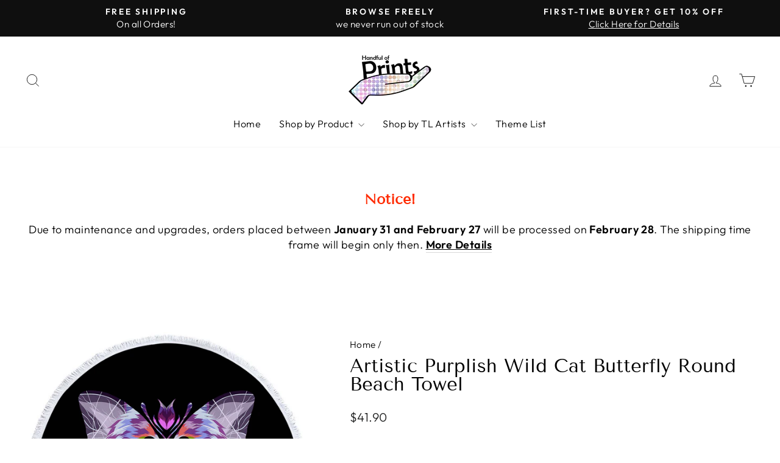

--- FILE ---
content_type: text/html; charset=utf-8
request_url: https://www.handfulofprints.com/products/artistic-purplish-wild-cat-butterfly-round-beach-towel
body_size: 37853
content:
<!doctype html>
<html class="no-js" lang="en" dir="ltr">
<head>
  <meta charset="utf-8">
  <meta http-equiv="X-UA-Compatible" content="IE=edge,chrome=1">
  <meta name="viewport" content="width=device-width,initial-scale=1">
  <meta name="theme-color" content="#111111">
  <link rel="canonical" href="https://www.handfulofprints.com/products/artistic-purplish-wild-cat-butterfly-round-beach-towel">
  <link rel="preconnect" href="https://cdn.shopify.com" crossorigin>
  <link rel="preconnect" href="https://fonts.shopifycdn.com" crossorigin>
  <link rel="dns-prefetch" href="https://productreviews.shopifycdn.com">
  <link rel="dns-prefetch" href="https://ajax.googleapis.com">
  <link rel="dns-prefetch" href="https://maps.googleapis.com">
  <link rel="dns-prefetch" href="https://maps.gstatic.com"><link rel="shortcut icon" href="//www.handfulofprints.com/cdn/shop/files/Fav_32x32.png?v=1624883862" type="image/png" /><title>Artistic Purplish Wild Cat Butterfly Round Beach Towel
&ndash; Handful of Prints
</title>
<meta name="description" content="Artistic Purplish Wild Cat Butterfly Round Beach Towel is only one of plenty of round beach towel designs offered in our online prints store. All are made of absorbent, quick-dry microfiber fabric and feature high-quality print."><meta property="og:site_name" content="Handful of Prints">
  <meta property="og:url" content="https://www.handfulofprints.com/products/artistic-purplish-wild-cat-butterfly-round-beach-towel">
  <meta property="og:title" content="Artistic Purplish Wild Cat Butterfly Round Beach Towel">
  <meta property="og:type" content="product">
  <meta property="og:description" content="Artistic Purplish Wild Cat Butterfly Round Beach Towel is only one of plenty of round beach towel designs offered in our online prints store. All are made of absorbent, quick-dry microfiber fabric and feature high-quality print."><meta property="og:image" content="http://www.handfulofprints.com/cdn/shop/products/Artistic-Purplish-Wild-Cat-Butterfly-Round-Beach-Towel.jpg?v=1754677462">
    <meta property="og:image:secure_url" content="https://www.handfulofprints.com/cdn/shop/products/Artistic-Purplish-Wild-Cat-Butterfly-Round-Beach-Towel.jpg?v=1754677462">
    <meta property="og:image:width" content="960">
    <meta property="og:image:height" content="960"><meta name="twitter:site" content="@">
  <meta name="twitter:card" content="summary_large_image">
  <meta name="twitter:title" content="Artistic Purplish Wild Cat Butterfly Round Beach Towel">
  <meta name="twitter:description" content="Artistic Purplish Wild Cat Butterfly Round Beach Towel is only one of plenty of round beach towel designs offered in our online prints store. All are made of absorbent, quick-dry microfiber fabric and feature high-quality print.">
<style data-shopify>@font-face {
  font-family: "Tenor Sans";
  font-weight: 400;
  font-style: normal;
  font-display: swap;
  src: url("//www.handfulofprints.com/cdn/fonts/tenor_sans/tenorsans_n4.966071a72c28462a9256039d3e3dc5b0cf314f65.woff2") format("woff2"),
       url("//www.handfulofprints.com/cdn/fonts/tenor_sans/tenorsans_n4.2282841d948f9649ba5c3cad6ea46df268141820.woff") format("woff");
}

  @font-face {
  font-family: Outfit;
  font-weight: 300;
  font-style: normal;
  font-display: swap;
  src: url("//www.handfulofprints.com/cdn/fonts/outfit/outfit_n3.8c97ae4c4fac7c2ea467a6dc784857f4de7e0e37.woff2") format("woff2"),
       url("//www.handfulofprints.com/cdn/fonts/outfit/outfit_n3.b50a189ccde91f9bceee88f207c18c09f0b62a7b.woff") format("woff");
}


  @font-face {
  font-family: Outfit;
  font-weight: 600;
  font-style: normal;
  font-display: swap;
  src: url("//www.handfulofprints.com/cdn/fonts/outfit/outfit_n6.dfcbaa80187851df2e8384061616a8eaa1702fdc.woff2") format("woff2"),
       url("//www.handfulofprints.com/cdn/fonts/outfit/outfit_n6.88384e9fc3e36038624caccb938f24ea8008a91d.woff") format("woff");
}

  
  
</style><link href="//www.handfulofprints.com/cdn/shop/t/5/assets/theme.css?v=152530581694523744241745389543" rel="stylesheet" type="text/css" media="all" />
<style data-shopify>:root {
    --typeHeaderPrimary: "Tenor Sans";
    --typeHeaderFallback: sans-serif;
    --typeHeaderSize: 36px;
    --typeHeaderWeight: 400;
    --typeHeaderLineHeight: 1;
    --typeHeaderSpacing: 0.0em;

    --typeBasePrimary:Outfit;
    --typeBaseFallback:sans-serif;
    --typeBaseSize: 18px;
    --typeBaseWeight: 300;
    --typeBaseSpacing: 0.025em;
    --typeBaseLineHeight: 1.4;
    --typeBaselineHeightMinus01: 1.3;

    --typeCollectionTitle: 20px;

    --iconWeight: 2px;
    --iconLinecaps: miter;

    
        --buttonRadius: 3px;
    

    --colorGridOverlayOpacity: 0.1;
    }

    .placeholder-content {
    background-image: linear-gradient(100deg, #ffffff 40%, #f7f7f7 63%, #ffffff 79%);
    }</style><script>
    document.documentElement.className = document.documentElement.className.replace('no-js', 'js');

    window.theme = window.theme || {};
    theme.routes = {
      home: "/",
      cart: "/cart.js",
      cartPage: "/cart",
      cartAdd: "/cart/add.js",
      cartChange: "/cart/change.js",
      search: "/search",
      predictive_url: "/search/suggest"
    };
    theme.strings = {
      soldOut: "Sold Out",
      unavailable: "Unavailable",
      inStockLabel: "Available for Purchase",
      oneStockLabel: "Low stock - [count] item left",
      otherStockLabel: "Low stock - [count] items left",
      willNotShipUntil: "Ready to ship [date]",
      willBeInStockAfter: "Back in stock [date]",
      waitingForStock: "Inventory on the way",
      savePrice: "Save [saved_amount]",
      cartEmpty: "Your cart is currently empty.",
      cartTermsConfirmation: "You must agree with the terms and conditions of sales to check out",
      searchCollections: "Collections",
      searchPages: "Pages",
      searchArticles: "Articles",
      productFrom: "",
      maxQuantity: "You can only have [quantity] of [title] in your cart."
    };
    theme.settings = {
      cartType: "drawer",
      isCustomerTemplate: false,
      moneyFormat: "${{amount}}",
      saveType: "percent",
      productImageSize: "square",
      productImageCover: false,
      predictiveSearch: true,
      predictiveSearchType: null,
      predictiveSearchVendor: false,
      predictiveSearchPrice: false,
      quickView: false,
      themeName: 'Impulse',
      themeVersion: "7.3.3"
    };
  </script>

  <script>window.performance && window.performance.mark && window.performance.mark('shopify.content_for_header.start');</script><meta name="google-site-verification" content="Grq-RNkPJ2ll5Xc5P6YAEw8s4vc9wZTYX5xJD2Lk_ZA">
<meta id="shopify-digital-wallet" name="shopify-digital-wallet" content="/55992615081/digital_wallets/dialog">
<meta name="shopify-checkout-api-token" content="4979be99997da81b50877b88b312efc3">
<meta id="in-context-paypal-metadata" data-shop-id="55992615081" data-venmo-supported="false" data-environment="production" data-locale="en_US" data-paypal-v4="true" data-currency="USD">
<link rel="alternate" type="application/json+oembed" href="https://www.handfulofprints.com/products/artistic-purplish-wild-cat-butterfly-round-beach-towel.oembed">
<script async="async" src="/checkouts/internal/preloads.js?locale=en-US"></script>
<script id="shopify-features" type="application/json">{"accessToken":"4979be99997da81b50877b88b312efc3","betas":["rich-media-storefront-analytics"],"domain":"www.handfulofprints.com","predictiveSearch":true,"shopId":55992615081,"locale":"en"}</script>
<script>var Shopify = Shopify || {};
Shopify.shop = "handful-of-prints.myshopify.com";
Shopify.locale = "en";
Shopify.currency = {"active":"USD","rate":"1.0"};
Shopify.country = "US";
Shopify.theme = {"name":"Impulse 7.3.3 Live 28.5.23","id":132885053609,"schema_name":"Impulse","schema_version":"7.3.3","theme_store_id":857,"role":"main"};
Shopify.theme.handle = "null";
Shopify.theme.style = {"id":null,"handle":null};
Shopify.cdnHost = "www.handfulofprints.com/cdn";
Shopify.routes = Shopify.routes || {};
Shopify.routes.root = "/";</script>
<script type="module">!function(o){(o.Shopify=o.Shopify||{}).modules=!0}(window);</script>
<script>!function(o){function n(){var o=[];function n(){o.push(Array.prototype.slice.apply(arguments))}return n.q=o,n}var t=o.Shopify=o.Shopify||{};t.loadFeatures=n(),t.autoloadFeatures=n()}(window);</script>
<script id="shop-js-analytics" type="application/json">{"pageType":"product"}</script>
<script defer="defer" async type="module" src="//www.handfulofprints.com/cdn/shopifycloud/shop-js/modules/v2/client.init-shop-cart-sync_BN7fPSNr.en.esm.js"></script>
<script defer="defer" async type="module" src="//www.handfulofprints.com/cdn/shopifycloud/shop-js/modules/v2/chunk.common_Cbph3Kss.esm.js"></script>
<script defer="defer" async type="module" src="//www.handfulofprints.com/cdn/shopifycloud/shop-js/modules/v2/chunk.modal_DKumMAJ1.esm.js"></script>
<script type="module">
  await import("//www.handfulofprints.com/cdn/shopifycloud/shop-js/modules/v2/client.init-shop-cart-sync_BN7fPSNr.en.esm.js");
await import("//www.handfulofprints.com/cdn/shopifycloud/shop-js/modules/v2/chunk.common_Cbph3Kss.esm.js");
await import("//www.handfulofprints.com/cdn/shopifycloud/shop-js/modules/v2/chunk.modal_DKumMAJ1.esm.js");

  window.Shopify.SignInWithShop?.initShopCartSync?.({"fedCMEnabled":true,"windoidEnabled":true});

</script>
<script id="__st">var __st={"a":55992615081,"offset":7200,"reqid":"7904ab89-e2b9-48a9-9eda-8bc147284199-1769877652","pageurl":"www.handfulofprints.com\/products\/artistic-purplish-wild-cat-butterfly-round-beach-towel","u":"1c3437769a78","p":"product","rtyp":"product","rid":6652256125097};</script>
<script>window.ShopifyPaypalV4VisibilityTracking = true;</script>
<script id="captcha-bootstrap">!function(){'use strict';const t='contact',e='account',n='new_comment',o=[[t,t],['blogs',n],['comments',n],[t,'customer']],c=[[e,'customer_login'],[e,'guest_login'],[e,'recover_customer_password'],[e,'create_customer']],r=t=>t.map((([t,e])=>`form[action*='/${t}']:not([data-nocaptcha='true']) input[name='form_type'][value='${e}']`)).join(','),a=t=>()=>t?[...document.querySelectorAll(t)].map((t=>t.form)):[];function s(){const t=[...o],e=r(t);return a(e)}const i='password',u='form_key',d=['recaptcha-v3-token','g-recaptcha-response','h-captcha-response',i],f=()=>{try{return window.sessionStorage}catch{return}},m='__shopify_v',_=t=>t.elements[u];function p(t,e,n=!1){try{const o=window.sessionStorage,c=JSON.parse(o.getItem(e)),{data:r}=function(t){const{data:e,action:n}=t;return t[m]||n?{data:e,action:n}:{data:t,action:n}}(c);for(const[e,n]of Object.entries(r))t.elements[e]&&(t.elements[e].value=n);n&&o.removeItem(e)}catch(o){console.error('form repopulation failed',{error:o})}}const l='form_type',E='cptcha';function T(t){t.dataset[E]=!0}const w=window,h=w.document,L='Shopify',v='ce_forms',y='captcha';let A=!1;((t,e)=>{const n=(g='f06e6c50-85a8-45c8-87d0-21a2b65856fe',I='https://cdn.shopify.com/shopifycloud/storefront-forms-hcaptcha/ce_storefront_forms_captcha_hcaptcha.v1.5.2.iife.js',D={infoText:'Protected by hCaptcha',privacyText:'Privacy',termsText:'Terms'},(t,e,n)=>{const o=w[L][v],c=o.bindForm;if(c)return c(t,g,e,D).then(n);var r;o.q.push([[t,g,e,D],n]),r=I,A||(h.body.append(Object.assign(h.createElement('script'),{id:'captcha-provider',async:!0,src:r})),A=!0)});var g,I,D;w[L]=w[L]||{},w[L][v]=w[L][v]||{},w[L][v].q=[],w[L][y]=w[L][y]||{},w[L][y].protect=function(t,e){n(t,void 0,e),T(t)},Object.freeze(w[L][y]),function(t,e,n,w,h,L){const[v,y,A,g]=function(t,e,n){const i=e?o:[],u=t?c:[],d=[...i,...u],f=r(d),m=r(i),_=r(d.filter((([t,e])=>n.includes(e))));return[a(f),a(m),a(_),s()]}(w,h,L),I=t=>{const e=t.target;return e instanceof HTMLFormElement?e:e&&e.form},D=t=>v().includes(t);t.addEventListener('submit',(t=>{const e=I(t);if(!e)return;const n=D(e)&&!e.dataset.hcaptchaBound&&!e.dataset.recaptchaBound,o=_(e),c=g().includes(e)&&(!o||!o.value);(n||c)&&t.preventDefault(),c&&!n&&(function(t){try{if(!f())return;!function(t){const e=f();if(!e)return;const n=_(t);if(!n)return;const o=n.value;o&&e.removeItem(o)}(t);const e=Array.from(Array(32),(()=>Math.random().toString(36)[2])).join('');!function(t,e){_(t)||t.append(Object.assign(document.createElement('input'),{type:'hidden',name:u})),t.elements[u].value=e}(t,e),function(t,e){const n=f();if(!n)return;const o=[...t.querySelectorAll(`input[type='${i}']`)].map((({name:t})=>t)),c=[...d,...o],r={};for(const[a,s]of new FormData(t).entries())c.includes(a)||(r[a]=s);n.setItem(e,JSON.stringify({[m]:1,action:t.action,data:r}))}(t,e)}catch(e){console.error('failed to persist form',e)}}(e),e.submit())}));const S=(t,e)=>{t&&!t.dataset[E]&&(n(t,e.some((e=>e===t))),T(t))};for(const o of['focusin','change'])t.addEventListener(o,(t=>{const e=I(t);D(e)&&S(e,y())}));const B=e.get('form_key'),M=e.get(l),P=B&&M;t.addEventListener('DOMContentLoaded',(()=>{const t=y();if(P)for(const e of t)e.elements[l].value===M&&p(e,B);[...new Set([...A(),...v().filter((t=>'true'===t.dataset.shopifyCaptcha))])].forEach((e=>S(e,t)))}))}(h,new URLSearchParams(w.location.search),n,t,e,['guest_login'])})(!0,!0)}();</script>
<script integrity="sha256-4kQ18oKyAcykRKYeNunJcIwy7WH5gtpwJnB7kiuLZ1E=" data-source-attribution="shopify.loadfeatures" defer="defer" src="//www.handfulofprints.com/cdn/shopifycloud/storefront/assets/storefront/load_feature-a0a9edcb.js" crossorigin="anonymous"></script>
<script data-source-attribution="shopify.dynamic_checkout.dynamic.init">var Shopify=Shopify||{};Shopify.PaymentButton=Shopify.PaymentButton||{isStorefrontPortableWallets:!0,init:function(){window.Shopify.PaymentButton.init=function(){};var t=document.createElement("script");t.src="https://www.handfulofprints.com/cdn/shopifycloud/portable-wallets/latest/portable-wallets.en.js",t.type="module",document.head.appendChild(t)}};
</script>
<script data-source-attribution="shopify.dynamic_checkout.buyer_consent">
  function portableWalletsHideBuyerConsent(e){var t=document.getElementById("shopify-buyer-consent"),n=document.getElementById("shopify-subscription-policy-button");t&&n&&(t.classList.add("hidden"),t.setAttribute("aria-hidden","true"),n.removeEventListener("click",e))}function portableWalletsShowBuyerConsent(e){var t=document.getElementById("shopify-buyer-consent"),n=document.getElementById("shopify-subscription-policy-button");t&&n&&(t.classList.remove("hidden"),t.removeAttribute("aria-hidden"),n.addEventListener("click",e))}window.Shopify?.PaymentButton&&(window.Shopify.PaymentButton.hideBuyerConsent=portableWalletsHideBuyerConsent,window.Shopify.PaymentButton.showBuyerConsent=portableWalletsShowBuyerConsent);
</script>
<script>
  function portableWalletsCleanup(e){e&&e.src&&console.error("Failed to load portable wallets script "+e.src);var t=document.querySelectorAll("shopify-accelerated-checkout .shopify-payment-button__skeleton, shopify-accelerated-checkout-cart .wallet-cart-button__skeleton"),e=document.getElementById("shopify-buyer-consent");for(let e=0;e<t.length;e++)t[e].remove();e&&e.remove()}function portableWalletsNotLoadedAsModule(e){e instanceof ErrorEvent&&"string"==typeof e.message&&e.message.includes("import.meta")&&"string"==typeof e.filename&&e.filename.includes("portable-wallets")&&(window.removeEventListener("error",portableWalletsNotLoadedAsModule),window.Shopify.PaymentButton.failedToLoad=e,"loading"===document.readyState?document.addEventListener("DOMContentLoaded",window.Shopify.PaymentButton.init):window.Shopify.PaymentButton.init())}window.addEventListener("error",portableWalletsNotLoadedAsModule);
</script>

<script type="module" src="https://www.handfulofprints.com/cdn/shopifycloud/portable-wallets/latest/portable-wallets.en.js" onError="portableWalletsCleanup(this)" crossorigin="anonymous"></script>
<script nomodule>
  document.addEventListener("DOMContentLoaded", portableWalletsCleanup);
</script>

<script id='scb4127' type='text/javascript' async='' src='https://www.handfulofprints.com/cdn/shopifycloud/privacy-banner/storefront-banner.js'></script><link id="shopify-accelerated-checkout-styles" rel="stylesheet" media="screen" href="https://www.handfulofprints.com/cdn/shopifycloud/portable-wallets/latest/accelerated-checkout-backwards-compat.css" crossorigin="anonymous">
<style id="shopify-accelerated-checkout-cart">
        #shopify-buyer-consent {
  margin-top: 1em;
  display: inline-block;
  width: 100%;
}

#shopify-buyer-consent.hidden {
  display: none;
}

#shopify-subscription-policy-button {
  background: none;
  border: none;
  padding: 0;
  text-decoration: underline;
  font-size: inherit;
  cursor: pointer;
}

#shopify-subscription-policy-button::before {
  box-shadow: none;
}

      </style>

<script>window.performance && window.performance.mark && window.performance.mark('shopify.content_for_header.end');</script>

  <script src="//www.handfulofprints.com/cdn/shop/t/5/assets/vendor-scripts-v11.js" defer="defer"></script><script src="//www.handfulofprints.com/cdn/shop/t/5/assets/theme.js?v=103286258102187286791682921485" defer="defer"></script>
<!-- BEGIN app block: shopify://apps/judge-me-reviews/blocks/judgeme_core/61ccd3b1-a9f2-4160-9fe9-4fec8413e5d8 --><!-- Start of Judge.me Core -->






<link rel="dns-prefetch" href="https://cdnwidget.judge.me">
<link rel="dns-prefetch" href="https://cdn.judge.me">
<link rel="dns-prefetch" href="https://cdn1.judge.me">
<link rel="dns-prefetch" href="https://api.judge.me">

<script data-cfasync='false' class='jdgm-settings-script'>window.jdgmSettings={"pagination":5,"disable_web_reviews":true,"badge_no_review_text":"No reviews","badge_n_reviews_text":"{{ n }} review/reviews","badge_star_color":"#28D9FA","hide_badge_preview_if_no_reviews":true,"badge_hide_text":true,"enforce_center_preview_badge":false,"widget_title":"Customer Reviews","widget_open_form_text":"Write a review","widget_close_form_text":"Cancel review","widget_refresh_page_text":"Refresh page","widget_summary_text":"Based on {{ number_of_reviews }} review/reviews","widget_no_review_text":"Be the first to write a review","widget_name_field_text":"Display name","widget_verified_name_field_text":"Verified Name (public)","widget_name_placeholder_text":"Display name","widget_required_field_error_text":"This field is required.","widget_email_field_text":"Email address","widget_verified_email_field_text":"Verified Email (private, can not be edited)","widget_email_placeholder_text":"Your email address","widget_email_field_error_text":"Please enter a valid email address.","widget_rating_field_text":"Rating","widget_review_title_field_text":"Review Title","widget_review_title_placeholder_text":"Give your review a title","widget_review_body_field_text":"Review content","widget_review_body_placeholder_text":"Start writing here...","widget_pictures_field_text":"Picture/Video (optional)","widget_submit_review_text":"Submit Review","widget_submit_verified_review_text":"Submit Verified Review","widget_submit_success_msg_with_auto_publish":"Thank you! Please refresh the page in a few moments to see your review. You can remove or edit your review by logging into \u003ca href='https://judge.me/login' target='_blank' rel='nofollow noopener'\u003eJudge.me\u003c/a\u003e","widget_submit_success_msg_no_auto_publish":"Thank you! Your review will be published as soon as it is approved by the shop admin. You can remove or edit your review by logging into \u003ca href='https://judge.me/login' target='_blank' rel='nofollow noopener'\u003eJudge.me\u003c/a\u003e","widget_show_default_reviews_out_of_total_text":"Showing {{ n_reviews_shown }} out of {{ n_reviews }} reviews.","widget_show_all_link_text":"Show all","widget_show_less_link_text":"Show less","widget_author_said_text":"{{ reviewer_name }} said:","widget_days_text":"{{ n }} days ago","widget_weeks_text":"{{ n }} week/weeks ago","widget_months_text":"{{ n }} month/months ago","widget_years_text":"{{ n }} year/years ago","widget_yesterday_text":"Yesterday","widget_today_text":"Today","widget_replied_text":"\u003e\u003e {{ shop_name }} replied:","widget_read_more_text":"Read more","widget_reviewer_name_as_initial":"","widget_rating_filter_color":"#fbcd0a","widget_rating_filter_see_all_text":"See all reviews","widget_sorting_most_recent_text":"Most Recent","widget_sorting_highest_rating_text":"Highest Rating","widget_sorting_lowest_rating_text":"Lowest Rating","widget_sorting_with_pictures_text":"Only Pictures","widget_sorting_most_helpful_text":"Most Helpful","widget_open_question_form_text":"Ask a question","widget_reviews_subtab_text":"Reviews","widget_questions_subtab_text":"Questions","widget_question_label_text":"Question","widget_answer_label_text":"Answer","widget_question_placeholder_text":"Write your question here","widget_submit_question_text":"Submit Question","widget_question_submit_success_text":"Thank you for your question! We will notify you once it gets answered.","widget_star_color":"#28D9FA","verified_badge_text":"Verified","verified_badge_bg_color":"","verified_badge_text_color":"","verified_badge_placement":"left-of-reviewer-name","widget_review_max_height":"","widget_hide_border":false,"widget_social_share":false,"widget_thumb":false,"widget_review_location_show":false,"widget_location_format":"","all_reviews_include_out_of_store_products":true,"all_reviews_out_of_store_text":"(out of store)","all_reviews_pagination":100,"all_reviews_product_name_prefix_text":"about","enable_review_pictures":true,"enable_question_anwser":false,"widget_theme":"default","review_date_format":"mm/dd/yyyy","default_sort_method":"most-recent","widget_product_reviews_subtab_text":"Product Reviews","widget_shop_reviews_subtab_text":"Shop Reviews","widget_other_products_reviews_text":"Reviews for other products","widget_store_reviews_subtab_text":"Store reviews","widget_no_store_reviews_text":"This store hasn't received any reviews yet","widget_web_restriction_product_reviews_text":"This product hasn't received any reviews yet","widget_no_items_text":"No items found","widget_show_more_text":"Show more","widget_write_a_store_review_text":"Write a Store Review","widget_other_languages_heading":"Reviews in Other Languages","widget_translate_review_text":"Translate review to {{ language }}","widget_translating_review_text":"Translating...","widget_show_original_translation_text":"Show original ({{ language }})","widget_translate_review_failed_text":"Review couldn't be translated.","widget_translate_review_retry_text":"Retry","widget_translate_review_try_again_later_text":"Try again later","show_product_url_for_grouped_product":false,"widget_sorting_pictures_first_text":"Pictures First","show_pictures_on_all_rev_page_mobile":false,"show_pictures_on_all_rev_page_desktop":false,"floating_tab_hide_mobile_install_preference":false,"floating_tab_button_name":"★ Reviews","floating_tab_title":"Let customers speak for us","floating_tab_button_color":"","floating_tab_button_background_color":"","floating_tab_url":"","floating_tab_url_enabled":false,"floating_tab_tab_style":"text","all_reviews_text_badge_text":"Customers rate us {{ shop.metafields.judgeme.all_reviews_rating | round: 1 }}/5 based on {{ shop.metafields.judgeme.all_reviews_count }} reviews.","all_reviews_text_badge_text_branded_style":"{{ shop.metafields.judgeme.all_reviews_rating | round: 1 }} out of 5 stars based on {{ shop.metafields.judgeme.all_reviews_count }} reviews","is_all_reviews_text_badge_a_link":false,"show_stars_for_all_reviews_text_badge":false,"all_reviews_text_badge_url":"","all_reviews_text_style":"branded","all_reviews_text_color_style":"judgeme_brand_color","all_reviews_text_color":"#108474","all_reviews_text_show_jm_brand":true,"featured_carousel_show_header":false,"featured_carousel_title":"Let customers speak for us","testimonials_carousel_title":"Customers are saying","videos_carousel_title":"Real customer stories","cards_carousel_title":"Customers are saying","featured_carousel_count_text":"from {{ n }} reviews","featured_carousel_add_link_to_all_reviews_page":false,"featured_carousel_url":"","featured_carousel_show_images":true,"featured_carousel_autoslide_interval":0,"featured_carousel_arrows_on_the_sides":true,"featured_carousel_height":285,"featured_carousel_width":80,"featured_carousel_image_size":0,"featured_carousel_image_height":250,"featured_carousel_arrow_color":"#eeeeee","verified_count_badge_style":"branded","verified_count_badge_orientation":"horizontal","verified_count_badge_color_style":"judgeme_brand_color","verified_count_badge_color":"#108474","is_verified_count_badge_a_link":false,"verified_count_badge_url":"","verified_count_badge_show_jm_brand":true,"widget_rating_preset_default":5,"widget_first_sub_tab":"product-reviews","widget_show_histogram":true,"widget_histogram_use_custom_color":false,"widget_pagination_use_custom_color":false,"widget_star_use_custom_color":true,"widget_verified_badge_use_custom_color":false,"widget_write_review_use_custom_color":false,"picture_reminder_submit_button":"Upload Pictures","enable_review_videos":false,"mute_video_by_default":false,"widget_sorting_videos_first_text":"Videos First","widget_review_pending_text":"Pending","featured_carousel_items_for_large_screen":5,"social_share_options_order":"Facebook,Twitter","remove_microdata_snippet":false,"disable_json_ld":false,"enable_json_ld_products":false,"preview_badge_show_question_text":false,"preview_badge_no_question_text":"No questions","preview_badge_n_question_text":"{{ number_of_questions }} question/questions","qa_badge_show_icon":false,"qa_badge_position":"same-row","remove_judgeme_branding":false,"widget_add_search_bar":false,"widget_search_bar_placeholder":"Search","widget_sorting_verified_only_text":"Verified only","featured_carousel_theme":"default","featured_carousel_show_rating":true,"featured_carousel_show_title":true,"featured_carousel_show_body":true,"featured_carousel_show_date":false,"featured_carousel_show_reviewer":true,"featured_carousel_show_product":false,"featured_carousel_header_background_color":"#108474","featured_carousel_header_text_color":"#ffffff","featured_carousel_name_product_separator":"reviewed","featured_carousel_full_star_background":"#108474","featured_carousel_empty_star_background":"#dadada","featured_carousel_vertical_theme_background":"#f9fafb","featured_carousel_verified_badge_enable":false,"featured_carousel_verified_badge_color":"#108474","featured_carousel_border_style":"round","featured_carousel_review_line_length_limit":3,"featured_carousel_more_reviews_button_text":"Read more reviews","featured_carousel_view_product_button_text":"View product","all_reviews_page_load_reviews_on":"scroll","all_reviews_page_load_more_text":"Load More Reviews","disable_fb_tab_reviews":false,"enable_ajax_cdn_cache":false,"widget_advanced_speed_features":5,"widget_public_name_text":"displayed publicly like","default_reviewer_name":"John Smith","default_reviewer_name_has_non_latin":true,"widget_reviewer_anonymous":"Anonymous","medals_widget_title":"Judge.me Review Medals","medals_widget_background_color":"#f9fafb","medals_widget_position":"footer_all_pages","medals_widget_border_color":"#f9fafb","medals_widget_verified_text_position":"left","medals_widget_use_monochromatic_version":false,"medals_widget_elements_color":"#108474","show_reviewer_avatar":true,"widget_invalid_yt_video_url_error_text":"Not a YouTube video URL","widget_max_length_field_error_text":"Please enter no more than {0} characters.","widget_show_country_flag":false,"widget_show_collected_via_shop_app":true,"widget_verified_by_shop_badge_style":"light","widget_verified_by_shop_text":"Verified by Shop","widget_show_photo_gallery":false,"widget_load_with_code_splitting":true,"widget_ugc_install_preference":false,"widget_ugc_title":"Made by us, Shared by you","widget_ugc_subtitle":"Tag us to see your picture featured in our page","widget_ugc_arrows_color":"#ffffff","widget_ugc_primary_button_text":"Buy Now","widget_ugc_primary_button_background_color":"#108474","widget_ugc_primary_button_text_color":"#ffffff","widget_ugc_primary_button_border_width":"0","widget_ugc_primary_button_border_style":"none","widget_ugc_primary_button_border_color":"#108474","widget_ugc_primary_button_border_radius":"25","widget_ugc_secondary_button_text":"Load More","widget_ugc_secondary_button_background_color":"#ffffff","widget_ugc_secondary_button_text_color":"#108474","widget_ugc_secondary_button_border_width":"2","widget_ugc_secondary_button_border_style":"solid","widget_ugc_secondary_button_border_color":"#108474","widget_ugc_secondary_button_border_radius":"25","widget_ugc_reviews_button_text":"View Reviews","widget_ugc_reviews_button_background_color":"#ffffff","widget_ugc_reviews_button_text_color":"#108474","widget_ugc_reviews_button_border_width":"2","widget_ugc_reviews_button_border_style":"solid","widget_ugc_reviews_button_border_color":"#108474","widget_ugc_reviews_button_border_radius":"25","widget_ugc_reviews_button_link_to":"judgeme-reviews-page","widget_ugc_show_post_date":true,"widget_ugc_max_width":"800","widget_rating_metafield_value_type":true,"widget_primary_color":"#108474","widget_enable_secondary_color":false,"widget_secondary_color":"#edf5f5","widget_summary_average_rating_text":"{{ average_rating }} out of 5","widget_media_grid_title":"Customer photos \u0026 videos","widget_media_grid_see_more_text":"See more","widget_round_style":false,"widget_show_product_medals":true,"widget_verified_by_judgeme_text":"Verified by Judge.me","widget_show_store_medals":true,"widget_verified_by_judgeme_text_in_store_medals":"Verified by Judge.me","widget_media_field_exceed_quantity_message":"Sorry, we can only accept {{ max_media }} for one review.","widget_media_field_exceed_limit_message":"{{ file_name }} is too large, please select a {{ media_type }} less than {{ size_limit }}MB.","widget_review_submitted_text":"Review Submitted!","widget_question_submitted_text":"Question Submitted!","widget_close_form_text_question":"Cancel","widget_write_your_answer_here_text":"Write your answer here","widget_enabled_branded_link":true,"widget_show_collected_by_judgeme":false,"widget_reviewer_name_color":"","widget_write_review_text_color":"","widget_write_review_bg_color":"","widget_collected_by_judgeme_text":"collected by Judge.me","widget_pagination_type":"standard","widget_load_more_text":"Load More","widget_load_more_color":"#108474","widget_full_review_text":"Full Review","widget_read_more_reviews_text":"Read More Reviews","widget_read_questions_text":"Read Questions","widget_questions_and_answers_text":"Questions \u0026 Answers","widget_verified_by_text":"Verified by","widget_verified_text":"Verified","widget_number_of_reviews_text":"{{ number_of_reviews }} reviews","widget_back_button_text":"Back","widget_next_button_text":"Next","widget_custom_forms_filter_button":"Filters","custom_forms_style":"horizontal","widget_show_review_information":false,"how_reviews_are_collected":"How reviews are collected?","widget_show_review_keywords":false,"widget_gdpr_statement":"How we use your data: We'll only contact you about the review you left, and only if necessary. By submitting your review, you agree to Judge.me's \u003ca href='https://judge.me/terms' target='_blank' rel='nofollow noopener'\u003eterms\u003c/a\u003e, \u003ca href='https://judge.me/privacy' target='_blank' rel='nofollow noopener'\u003eprivacy\u003c/a\u003e and \u003ca href='https://judge.me/content-policy' target='_blank' rel='nofollow noopener'\u003econtent\u003c/a\u003e policies.","widget_multilingual_sorting_enabled":false,"widget_translate_review_content_enabled":false,"widget_translate_review_content_method":"manual","popup_widget_review_selection":"automatically_with_pictures","popup_widget_round_border_style":true,"popup_widget_show_title":true,"popup_widget_show_body":true,"popup_widget_show_reviewer":false,"popup_widget_show_product":true,"popup_widget_show_pictures":true,"popup_widget_use_review_picture":true,"popup_widget_show_on_home_page":true,"popup_widget_show_on_product_page":true,"popup_widget_show_on_collection_page":true,"popup_widget_show_on_cart_page":true,"popup_widget_position":"bottom_left","popup_widget_first_review_delay":5,"popup_widget_duration":5,"popup_widget_interval":5,"popup_widget_review_count":5,"popup_widget_hide_on_mobile":true,"review_snippet_widget_round_border_style":true,"review_snippet_widget_card_color":"#FFFFFF","review_snippet_widget_slider_arrows_background_color":"#FFFFFF","review_snippet_widget_slider_arrows_color":"#000000","review_snippet_widget_star_color":"#108474","show_product_variant":false,"all_reviews_product_variant_label_text":"Variant: ","widget_show_verified_branding":false,"widget_ai_summary_title":"Customers say","widget_ai_summary_disclaimer":"AI-powered review summary based on recent customer reviews","widget_show_ai_summary":false,"widget_show_ai_summary_bg":false,"widget_show_review_title_input":true,"redirect_reviewers_invited_via_email":"external_form","request_store_review_after_product_review":false,"request_review_other_products_in_order":false,"review_form_color_scheme":"default","review_form_corner_style":"square","review_form_star_color":{},"review_form_text_color":"#333333","review_form_background_color":"#ffffff","review_form_field_background_color":"#fafafa","review_form_button_color":{},"review_form_button_text_color":"#ffffff","review_form_modal_overlay_color":"#000000","review_content_screen_title_text":"How would you rate this product?","review_content_introduction_text":"We would love it if you would share a bit about your experience.","store_review_form_title_text":"How would you rate this store?","store_review_form_introduction_text":"We would love it if you would share a bit about your experience.","show_review_guidance_text":true,"one_star_review_guidance_text":"Poor","five_star_review_guidance_text":"Great","customer_information_screen_title_text":"About you","customer_information_introduction_text":"Please tell us more about you.","custom_questions_screen_title_text":"Your experience in more detail","custom_questions_introduction_text":"Here are a few questions to help us understand more about your experience.","review_submitted_screen_title_text":"Thanks for your review!","review_submitted_screen_thank_you_text":"We are processing it and it will appear on the store soon.","review_submitted_screen_email_verification_text":"Please confirm your email by clicking the link we just sent you. This helps us keep reviews authentic.","review_submitted_request_store_review_text":"Would you like to share your experience of shopping with us?","review_submitted_review_other_products_text":"Would you like to review these products?","store_review_screen_title_text":"Would you like to share your experience of shopping with us?","store_review_introduction_text":"We value your feedback and use it to improve. Please share any thoughts or suggestions you have.","reviewer_media_screen_title_picture_text":"Share a picture","reviewer_media_introduction_picture_text":"Upload a photo to support your review.","reviewer_media_screen_title_video_text":"Share a video","reviewer_media_introduction_video_text":"Upload a video to support your review.","reviewer_media_screen_title_picture_or_video_text":"Share a picture or video","reviewer_media_introduction_picture_or_video_text":"Upload a photo or video to support your review.","reviewer_media_youtube_url_text":"Paste your Youtube URL here","advanced_settings_next_step_button_text":"Next","advanced_settings_close_review_button_text":"Close","modal_write_review_flow":false,"write_review_flow_required_text":"Required","write_review_flow_privacy_message_text":"We respect your privacy.","write_review_flow_anonymous_text":"Post review as anonymous","write_review_flow_visibility_text":"This won't be visible to other customers.","write_review_flow_multiple_selection_help_text":"Select as many as you like","write_review_flow_single_selection_help_text":"Select one option","write_review_flow_required_field_error_text":"This field is required","write_review_flow_invalid_email_error_text":"Please enter a valid email address","write_review_flow_max_length_error_text":"Max. {{ max_length }} characters.","write_review_flow_media_upload_text":"\u003cb\u003eClick to upload\u003c/b\u003e or drag and drop","write_review_flow_gdpr_statement":"We'll only contact you about your review if necessary. By submitting your review, you agree to our \u003ca href='https://judge.me/terms' target='_blank' rel='nofollow noopener'\u003eterms and conditions\u003c/a\u003e and \u003ca href='https://judge.me/privacy' target='_blank' rel='nofollow noopener'\u003eprivacy policy\u003c/a\u003e.","rating_only_reviews_enabled":false,"show_negative_reviews_help_screen":false,"new_review_flow_help_screen_rating_threshold":3,"negative_review_resolution_screen_title_text":"Tell us more","negative_review_resolution_text":"Your experience matters to us. If there were issues with your purchase, we're here to help. Feel free to reach out to us, we'd love the opportunity to make things right.","negative_review_resolution_button_text":"Contact us","negative_review_resolution_proceed_with_review_text":"Leave a review","negative_review_resolution_subject":"Issue with purchase from {{ shop_name }}.{{ order_name }}","preview_badge_collection_page_install_status":false,"widget_review_custom_css":"","preview_badge_custom_css":"","preview_badge_stars_count":"5-stars","featured_carousel_custom_css":"","floating_tab_custom_css":"","all_reviews_widget_custom_css":"","medals_widget_custom_css":"","verified_badge_custom_css":"","all_reviews_text_custom_css":"","transparency_badges_collected_via_store_invite":false,"transparency_badges_from_another_provider":false,"transparency_badges_collected_from_store_visitor":false,"transparency_badges_collected_by_verified_review_provider":false,"transparency_badges_earned_reward":false,"transparency_badges_collected_via_store_invite_text":"Review collected via store invitation","transparency_badges_from_another_provider_text":"Review collected from another provider","transparency_badges_collected_from_store_visitor_text":"Review collected from a store visitor","transparency_badges_written_in_google_text":"Review written in Google","transparency_badges_written_in_etsy_text":"Review written in Etsy","transparency_badges_written_in_shop_app_text":"Review written in Shop App","transparency_badges_earned_reward_text":"Review earned a reward for future purchase","product_review_widget_per_page":10,"widget_store_review_label_text":"Review about the store","checkout_comment_extension_title_on_product_page":"Customer Comments","checkout_comment_extension_num_latest_comment_show":5,"checkout_comment_extension_format":"name_and_timestamp","checkout_comment_customer_name":"last_initial","checkout_comment_comment_notification":true,"preview_badge_collection_page_install_preference":false,"preview_badge_home_page_install_preference":false,"preview_badge_product_page_install_preference":false,"review_widget_install_preference":"","review_carousel_install_preference":false,"floating_reviews_tab_install_preference":"none","verified_reviews_count_badge_install_preference":false,"all_reviews_text_install_preference":false,"review_widget_best_location":false,"judgeme_medals_install_preference":false,"review_widget_revamp_enabled":false,"review_widget_qna_enabled":false,"review_widget_header_theme":"minimal","review_widget_widget_title_enabled":true,"review_widget_header_text_size":"medium","review_widget_header_text_weight":"regular","review_widget_average_rating_style":"compact","review_widget_bar_chart_enabled":true,"review_widget_bar_chart_type":"numbers","review_widget_bar_chart_style":"standard","review_widget_expanded_media_gallery_enabled":false,"review_widget_reviews_section_theme":"standard","review_widget_image_style":"thumbnails","review_widget_review_image_ratio":"square","review_widget_stars_size":"medium","review_widget_verified_badge":"standard_text","review_widget_review_title_text_size":"medium","review_widget_review_text_size":"medium","review_widget_review_text_length":"medium","review_widget_number_of_columns_desktop":3,"review_widget_carousel_transition_speed":5,"review_widget_custom_questions_answers_display":"always","review_widget_button_text_color":"#FFFFFF","review_widget_text_color":"#000000","review_widget_lighter_text_color":"#7B7B7B","review_widget_corner_styling":"soft","review_widget_review_word_singular":"review","review_widget_review_word_plural":"reviews","review_widget_voting_label":"Helpful?","review_widget_shop_reply_label":"Reply from {{ shop_name }}:","review_widget_filters_title":"Filters","qna_widget_question_word_singular":"Question","qna_widget_question_word_plural":"Questions","qna_widget_answer_reply_label":"Answer from {{ answerer_name }}:","qna_content_screen_title_text":"Ask a question about this product","qna_widget_question_required_field_error_text":"Please enter your question.","qna_widget_flow_gdpr_statement":"We'll only contact you about your question if necessary. By submitting your question, you agree to our \u003ca href='https://judge.me/terms' target='_blank' rel='nofollow noopener'\u003eterms and conditions\u003c/a\u003e and \u003ca href='https://judge.me/privacy' target='_blank' rel='nofollow noopener'\u003eprivacy policy\u003c/a\u003e.","qna_widget_question_submitted_text":"Thanks for your question!","qna_widget_close_form_text_question":"Close","qna_widget_question_submit_success_text":"We’ll notify you by email when your question is answered.","all_reviews_widget_v2025_enabled":false,"all_reviews_widget_v2025_header_theme":"default","all_reviews_widget_v2025_widget_title_enabled":true,"all_reviews_widget_v2025_header_text_size":"medium","all_reviews_widget_v2025_header_text_weight":"regular","all_reviews_widget_v2025_average_rating_style":"compact","all_reviews_widget_v2025_bar_chart_enabled":true,"all_reviews_widget_v2025_bar_chart_type":"numbers","all_reviews_widget_v2025_bar_chart_style":"standard","all_reviews_widget_v2025_expanded_media_gallery_enabled":false,"all_reviews_widget_v2025_show_store_medals":true,"all_reviews_widget_v2025_show_photo_gallery":true,"all_reviews_widget_v2025_show_review_keywords":false,"all_reviews_widget_v2025_show_ai_summary":false,"all_reviews_widget_v2025_show_ai_summary_bg":false,"all_reviews_widget_v2025_add_search_bar":false,"all_reviews_widget_v2025_default_sort_method":"most-recent","all_reviews_widget_v2025_reviews_per_page":10,"all_reviews_widget_v2025_reviews_section_theme":"default","all_reviews_widget_v2025_image_style":"thumbnails","all_reviews_widget_v2025_review_image_ratio":"square","all_reviews_widget_v2025_stars_size":"medium","all_reviews_widget_v2025_verified_badge":"bold_badge","all_reviews_widget_v2025_review_title_text_size":"medium","all_reviews_widget_v2025_review_text_size":"medium","all_reviews_widget_v2025_review_text_length":"medium","all_reviews_widget_v2025_number_of_columns_desktop":3,"all_reviews_widget_v2025_carousel_transition_speed":5,"all_reviews_widget_v2025_custom_questions_answers_display":"always","all_reviews_widget_v2025_show_product_variant":false,"all_reviews_widget_v2025_show_reviewer_avatar":true,"all_reviews_widget_v2025_reviewer_name_as_initial":"","all_reviews_widget_v2025_review_location_show":false,"all_reviews_widget_v2025_location_format":"","all_reviews_widget_v2025_show_country_flag":false,"all_reviews_widget_v2025_verified_by_shop_badge_style":"light","all_reviews_widget_v2025_social_share":false,"all_reviews_widget_v2025_social_share_options_order":"Facebook,Twitter,LinkedIn,Pinterest","all_reviews_widget_v2025_pagination_type":"standard","all_reviews_widget_v2025_button_text_color":"#FFFFFF","all_reviews_widget_v2025_text_color":"#000000","all_reviews_widget_v2025_lighter_text_color":"#7B7B7B","all_reviews_widget_v2025_corner_styling":"soft","all_reviews_widget_v2025_title":"Customer reviews","all_reviews_widget_v2025_ai_summary_title":"Customers say about this store","all_reviews_widget_v2025_no_review_text":"Be the first to write a review","platform":"shopify","branding_url":"https://app.judge.me/reviews","branding_text":"Powered by Judge.me","locale":"en","reply_name":"Handful of Prints","widget_version":"3.0","footer":true,"autopublish":true,"review_dates":true,"enable_custom_form":false,"shop_locale":"en","enable_multi_locales_translations":false,"show_review_title_input":true,"review_verification_email_status":"always","can_be_branded":false,"reply_name_text":"Handful of Prints"};</script> <style class='jdgm-settings-style'>.jdgm-xx{left:0}:root{--jdgm-primary-color: #108474;--jdgm-secondary-color: rgba(16,132,116,0.1);--jdgm-star-color: #28D9FA;--jdgm-write-review-text-color: white;--jdgm-write-review-bg-color: #108474;--jdgm-paginate-color: #108474;--jdgm-border-radius: 0;--jdgm-reviewer-name-color: #108474}.jdgm-histogram__bar-content{background-color:#108474}.jdgm-rev[data-verified-buyer=true] .jdgm-rev__icon.jdgm-rev__icon:after,.jdgm-rev__buyer-badge.jdgm-rev__buyer-badge{color:white;background-color:#108474}.jdgm-review-widget--small .jdgm-gallery.jdgm-gallery .jdgm-gallery__thumbnail-link:nth-child(8) .jdgm-gallery__thumbnail-wrapper.jdgm-gallery__thumbnail-wrapper:before{content:"See more"}@media only screen and (min-width: 768px){.jdgm-gallery.jdgm-gallery .jdgm-gallery__thumbnail-link:nth-child(8) .jdgm-gallery__thumbnail-wrapper.jdgm-gallery__thumbnail-wrapper:before{content:"See more"}}.jdgm-preview-badge .jdgm-star.jdgm-star{color:#28D9FA}.jdgm-widget .jdgm-write-rev-link{display:none}.jdgm-widget .jdgm-rev-widg[data-number-of-reviews='0']{display:none}.jdgm-prev-badge[data-average-rating='0.00']{display:none !important}.jdgm-prev-badge__text{display:none !important}.jdgm-author-all-initials{display:none !important}.jdgm-author-last-initial{display:none !important}.jdgm-rev-widg__title{visibility:hidden}.jdgm-rev-widg__summary-text{visibility:hidden}.jdgm-prev-badge__text{visibility:hidden}.jdgm-rev__prod-link-prefix:before{content:'about'}.jdgm-rev__variant-label:before{content:'Variant: '}.jdgm-rev__out-of-store-text:before{content:'(out of store)'}@media only screen and (min-width: 768px){.jdgm-rev__pics .jdgm-rev_all-rev-page-picture-separator,.jdgm-rev__pics .jdgm-rev__product-picture{display:none}}@media only screen and (max-width: 768px){.jdgm-rev__pics .jdgm-rev_all-rev-page-picture-separator,.jdgm-rev__pics .jdgm-rev__product-picture{display:none}}.jdgm-preview-badge[data-template="product"]{display:none !important}.jdgm-preview-badge[data-template="collection"]{display:none !important}.jdgm-preview-badge[data-template="index"]{display:none !important}.jdgm-review-widget[data-from-snippet="true"]{display:none !important}.jdgm-verified-count-badget[data-from-snippet="true"]{display:none !important}.jdgm-carousel-wrapper[data-from-snippet="true"]{display:none !important}.jdgm-all-reviews-text[data-from-snippet="true"]{display:none !important}.jdgm-medals-section[data-from-snippet="true"]{display:none !important}.jdgm-ugc-media-wrapper[data-from-snippet="true"]{display:none !important}.jdgm-rev__transparency-badge[data-badge-type="review_collected_via_store_invitation"]{display:none !important}.jdgm-rev__transparency-badge[data-badge-type="review_collected_from_another_provider"]{display:none !important}.jdgm-rev__transparency-badge[data-badge-type="review_collected_from_store_visitor"]{display:none !important}.jdgm-rev__transparency-badge[data-badge-type="review_written_in_etsy"]{display:none !important}.jdgm-rev__transparency-badge[data-badge-type="review_written_in_google_business"]{display:none !important}.jdgm-rev__transparency-badge[data-badge-type="review_written_in_shop_app"]{display:none !important}.jdgm-rev__transparency-badge[data-badge-type="review_earned_for_future_purchase"]{display:none !important}.jdgm-review-snippet-widget .jdgm-rev-snippet-widget__cards-container .jdgm-rev-snippet-card{border-radius:8px;background:#fff}.jdgm-review-snippet-widget .jdgm-rev-snippet-widget__cards-container .jdgm-rev-snippet-card__rev-rating .jdgm-star{color:#108474}.jdgm-review-snippet-widget .jdgm-rev-snippet-widget__prev-btn,.jdgm-review-snippet-widget .jdgm-rev-snippet-widget__next-btn{border-radius:50%;background:#fff}.jdgm-review-snippet-widget .jdgm-rev-snippet-widget__prev-btn>svg,.jdgm-review-snippet-widget .jdgm-rev-snippet-widget__next-btn>svg{fill:#000}.jdgm-full-rev-modal.rev-snippet-widget .jm-mfp-container .jm-mfp-content,.jdgm-full-rev-modal.rev-snippet-widget .jm-mfp-container .jdgm-full-rev__icon,.jdgm-full-rev-modal.rev-snippet-widget .jm-mfp-container .jdgm-full-rev__pic-img,.jdgm-full-rev-modal.rev-snippet-widget .jm-mfp-container .jdgm-full-rev__reply{border-radius:8px}.jdgm-full-rev-modal.rev-snippet-widget .jm-mfp-container .jdgm-full-rev[data-verified-buyer="true"] .jdgm-full-rev__icon::after{border-radius:8px}.jdgm-full-rev-modal.rev-snippet-widget .jm-mfp-container .jdgm-full-rev .jdgm-rev__buyer-badge{border-radius:calc( 8px / 2 )}.jdgm-full-rev-modal.rev-snippet-widget .jm-mfp-container .jdgm-full-rev .jdgm-full-rev__replier::before{content:'Handful of Prints'}.jdgm-full-rev-modal.rev-snippet-widget .jm-mfp-container .jdgm-full-rev .jdgm-full-rev__product-button{border-radius:calc( 8px * 6 )}
</style> <style class='jdgm-settings-style'></style>

  
  
  
  <style class='jdgm-miracle-styles'>
  @-webkit-keyframes jdgm-spin{0%{-webkit-transform:rotate(0deg);-ms-transform:rotate(0deg);transform:rotate(0deg)}100%{-webkit-transform:rotate(359deg);-ms-transform:rotate(359deg);transform:rotate(359deg)}}@keyframes jdgm-spin{0%{-webkit-transform:rotate(0deg);-ms-transform:rotate(0deg);transform:rotate(0deg)}100%{-webkit-transform:rotate(359deg);-ms-transform:rotate(359deg);transform:rotate(359deg)}}@font-face{font-family:'JudgemeStar';src:url("[data-uri]") format("woff");font-weight:normal;font-style:normal}.jdgm-star{font-family:'JudgemeStar';display:inline !important;text-decoration:none !important;padding:0 4px 0 0 !important;margin:0 !important;font-weight:bold;opacity:1;-webkit-font-smoothing:antialiased;-moz-osx-font-smoothing:grayscale}.jdgm-star:hover{opacity:1}.jdgm-star:last-of-type{padding:0 !important}.jdgm-star.jdgm--on:before{content:"\e000"}.jdgm-star.jdgm--off:before{content:"\e001"}.jdgm-star.jdgm--half:before{content:"\e002"}.jdgm-widget *{margin:0;line-height:1.4;-webkit-box-sizing:border-box;-moz-box-sizing:border-box;box-sizing:border-box;-webkit-overflow-scrolling:touch}.jdgm-hidden{display:none !important;visibility:hidden !important}.jdgm-temp-hidden{display:none}.jdgm-spinner{width:40px;height:40px;margin:auto;border-radius:50%;border-top:2px solid #eee;border-right:2px solid #eee;border-bottom:2px solid #eee;border-left:2px solid #ccc;-webkit-animation:jdgm-spin 0.8s infinite linear;animation:jdgm-spin 0.8s infinite linear}.jdgm-prev-badge{display:block !important}

</style>


  
  
   


<script data-cfasync='false' class='jdgm-script'>
!function(e){window.jdgm=window.jdgm||{},jdgm.CDN_HOST="https://cdnwidget.judge.me/",jdgm.CDN_HOST_ALT="https://cdn2.judge.me/cdn/widget_frontend/",jdgm.API_HOST="https://api.judge.me/",jdgm.CDN_BASE_URL="https://cdn.shopify.com/extensions/019c1033-b3a9-7ad3-b9bf-61b1f669de2a/judgeme-extensions-330/assets/",
jdgm.docReady=function(d){(e.attachEvent?"complete"===e.readyState:"loading"!==e.readyState)?
setTimeout(d,0):e.addEventListener("DOMContentLoaded",d)},jdgm.loadCSS=function(d,t,o,a){
!o&&jdgm.loadCSS.requestedUrls.indexOf(d)>=0||(jdgm.loadCSS.requestedUrls.push(d),
(a=e.createElement("link")).rel="stylesheet",a.class="jdgm-stylesheet",a.media="nope!",
a.href=d,a.onload=function(){this.media="all",t&&setTimeout(t)},e.body.appendChild(a))},
jdgm.loadCSS.requestedUrls=[],jdgm.loadJS=function(e,d){var t=new XMLHttpRequest;
t.onreadystatechange=function(){4===t.readyState&&(Function(t.response)(),d&&d(t.response))},
t.open("GET",e),t.onerror=function(){if(e.indexOf(jdgm.CDN_HOST)===0&&jdgm.CDN_HOST_ALT!==jdgm.CDN_HOST){var f=e.replace(jdgm.CDN_HOST,jdgm.CDN_HOST_ALT);jdgm.loadJS(f,d)}},t.send()},jdgm.docReady((function(){(window.jdgmLoadCSS||e.querySelectorAll(
".jdgm-widget, .jdgm-all-reviews-page").length>0)&&(jdgmSettings.widget_load_with_code_splitting?
parseFloat(jdgmSettings.widget_version)>=3?jdgm.loadCSS(jdgm.CDN_HOST+"widget_v3/base.css"):
jdgm.loadCSS(jdgm.CDN_HOST+"widget/base.css"):jdgm.loadCSS(jdgm.CDN_HOST+"shopify_v2.css"),
jdgm.loadJS(jdgm.CDN_HOST+"loa"+"der.js"))}))}(document);
</script>
<noscript><link rel="stylesheet" type="text/css" media="all" href="https://cdnwidget.judge.me/shopify_v2.css"></noscript>

<!-- BEGIN app snippet: theme_fix_tags --><script>
  (function() {
    var jdgmThemeFixes = null;
    if (!jdgmThemeFixes) return;
    var thisThemeFix = jdgmThemeFixes[Shopify.theme.id];
    if (!thisThemeFix) return;

    if (thisThemeFix.html) {
      document.addEventListener("DOMContentLoaded", function() {
        var htmlDiv = document.createElement('div');
        htmlDiv.classList.add('jdgm-theme-fix-html');
        htmlDiv.innerHTML = thisThemeFix.html;
        document.body.append(htmlDiv);
      });
    };

    if (thisThemeFix.css) {
      var styleTag = document.createElement('style');
      styleTag.classList.add('jdgm-theme-fix-style');
      styleTag.innerHTML = thisThemeFix.css;
      document.head.append(styleTag);
    };

    if (thisThemeFix.js) {
      var scriptTag = document.createElement('script');
      scriptTag.classList.add('jdgm-theme-fix-script');
      scriptTag.innerHTML = thisThemeFix.js;
      document.head.append(scriptTag);
    };
  })();
</script>
<!-- END app snippet -->
<!-- End of Judge.me Core -->



<!-- END app block --><script src="https://cdn.shopify.com/extensions/019c1033-b3a9-7ad3-b9bf-61b1f669de2a/judgeme-extensions-330/assets/loader.js" type="text/javascript" defer="defer"></script>
<link href="https://monorail-edge.shopifysvc.com" rel="dns-prefetch">
<script>(function(){if ("sendBeacon" in navigator && "performance" in window) {try {var session_token_from_headers = performance.getEntriesByType('navigation')[0].serverTiming.find(x => x.name == '_s').description;} catch {var session_token_from_headers = undefined;}var session_cookie_matches = document.cookie.match(/_shopify_s=([^;]*)/);var session_token_from_cookie = session_cookie_matches && session_cookie_matches.length === 2 ? session_cookie_matches[1] : "";var session_token = session_token_from_headers || session_token_from_cookie || "";function handle_abandonment_event(e) {var entries = performance.getEntries().filter(function(entry) {return /monorail-edge.shopifysvc.com/.test(entry.name);});if (!window.abandonment_tracked && entries.length === 0) {window.abandonment_tracked = true;var currentMs = Date.now();var navigation_start = performance.timing.navigationStart;var payload = {shop_id: 55992615081,url: window.location.href,navigation_start,duration: currentMs - navigation_start,session_token,page_type: "product"};window.navigator.sendBeacon("https://monorail-edge.shopifysvc.com/v1/produce", JSON.stringify({schema_id: "online_store_buyer_site_abandonment/1.1",payload: payload,metadata: {event_created_at_ms: currentMs,event_sent_at_ms: currentMs}}));}}window.addEventListener('pagehide', handle_abandonment_event);}}());</script>
<script id="web-pixels-manager-setup">(function e(e,d,r,n,o){if(void 0===o&&(o={}),!Boolean(null===(a=null===(i=window.Shopify)||void 0===i?void 0:i.analytics)||void 0===a?void 0:a.replayQueue)){var i,a;window.Shopify=window.Shopify||{};var t=window.Shopify;t.analytics=t.analytics||{};var s=t.analytics;s.replayQueue=[],s.publish=function(e,d,r){return s.replayQueue.push([e,d,r]),!0};try{self.performance.mark("wpm:start")}catch(e){}var l=function(){var e={modern:/Edge?\/(1{2}[4-9]|1[2-9]\d|[2-9]\d{2}|\d{4,})\.\d+(\.\d+|)|Firefox\/(1{2}[4-9]|1[2-9]\d|[2-9]\d{2}|\d{4,})\.\d+(\.\d+|)|Chrom(ium|e)\/(9{2}|\d{3,})\.\d+(\.\d+|)|(Maci|X1{2}).+ Version\/(15\.\d+|(1[6-9]|[2-9]\d|\d{3,})\.\d+)([,.]\d+|)( \(\w+\)|)( Mobile\/\w+|) Safari\/|Chrome.+OPR\/(9{2}|\d{3,})\.\d+\.\d+|(CPU[ +]OS|iPhone[ +]OS|CPU[ +]iPhone|CPU IPhone OS|CPU iPad OS)[ +]+(15[._]\d+|(1[6-9]|[2-9]\d|\d{3,})[._]\d+)([._]\d+|)|Android:?[ /-](13[3-9]|1[4-9]\d|[2-9]\d{2}|\d{4,})(\.\d+|)(\.\d+|)|Android.+Firefox\/(13[5-9]|1[4-9]\d|[2-9]\d{2}|\d{4,})\.\d+(\.\d+|)|Android.+Chrom(ium|e)\/(13[3-9]|1[4-9]\d|[2-9]\d{2}|\d{4,})\.\d+(\.\d+|)|SamsungBrowser\/([2-9]\d|\d{3,})\.\d+/,legacy:/Edge?\/(1[6-9]|[2-9]\d|\d{3,})\.\d+(\.\d+|)|Firefox\/(5[4-9]|[6-9]\d|\d{3,})\.\d+(\.\d+|)|Chrom(ium|e)\/(5[1-9]|[6-9]\d|\d{3,})\.\d+(\.\d+|)([\d.]+$|.*Safari\/(?![\d.]+ Edge\/[\d.]+$))|(Maci|X1{2}).+ Version\/(10\.\d+|(1[1-9]|[2-9]\d|\d{3,})\.\d+)([,.]\d+|)( \(\w+\)|)( Mobile\/\w+|) Safari\/|Chrome.+OPR\/(3[89]|[4-9]\d|\d{3,})\.\d+\.\d+|(CPU[ +]OS|iPhone[ +]OS|CPU[ +]iPhone|CPU IPhone OS|CPU iPad OS)[ +]+(10[._]\d+|(1[1-9]|[2-9]\d|\d{3,})[._]\d+)([._]\d+|)|Android:?[ /-](13[3-9]|1[4-9]\d|[2-9]\d{2}|\d{4,})(\.\d+|)(\.\d+|)|Mobile Safari.+OPR\/([89]\d|\d{3,})\.\d+\.\d+|Android.+Firefox\/(13[5-9]|1[4-9]\d|[2-9]\d{2}|\d{4,})\.\d+(\.\d+|)|Android.+Chrom(ium|e)\/(13[3-9]|1[4-9]\d|[2-9]\d{2}|\d{4,})\.\d+(\.\d+|)|Android.+(UC? ?Browser|UCWEB|U3)[ /]?(15\.([5-9]|\d{2,})|(1[6-9]|[2-9]\d|\d{3,})\.\d+)\.\d+|SamsungBrowser\/(5\.\d+|([6-9]|\d{2,})\.\d+)|Android.+MQ{2}Browser\/(14(\.(9|\d{2,})|)|(1[5-9]|[2-9]\d|\d{3,})(\.\d+|))(\.\d+|)|K[Aa][Ii]OS\/(3\.\d+|([4-9]|\d{2,})\.\d+)(\.\d+|)/},d=e.modern,r=e.legacy,n=navigator.userAgent;return n.match(d)?"modern":n.match(r)?"legacy":"unknown"}(),u="modern"===l?"modern":"legacy",c=(null!=n?n:{modern:"",legacy:""})[u],f=function(e){return[e.baseUrl,"/wpm","/b",e.hashVersion,"modern"===e.buildTarget?"m":"l",".js"].join("")}({baseUrl:d,hashVersion:r,buildTarget:u}),m=function(e){var d=e.version,r=e.bundleTarget,n=e.surface,o=e.pageUrl,i=e.monorailEndpoint;return{emit:function(e){var a=e.status,t=e.errorMsg,s=(new Date).getTime(),l=JSON.stringify({metadata:{event_sent_at_ms:s},events:[{schema_id:"web_pixels_manager_load/3.1",payload:{version:d,bundle_target:r,page_url:o,status:a,surface:n,error_msg:t},metadata:{event_created_at_ms:s}}]});if(!i)return console&&console.warn&&console.warn("[Web Pixels Manager] No Monorail endpoint provided, skipping logging."),!1;try{return self.navigator.sendBeacon.bind(self.navigator)(i,l)}catch(e){}var u=new XMLHttpRequest;try{return u.open("POST",i,!0),u.setRequestHeader("Content-Type","text/plain"),u.send(l),!0}catch(e){return console&&console.warn&&console.warn("[Web Pixels Manager] Got an unhandled error while logging to Monorail."),!1}}}}({version:r,bundleTarget:l,surface:e.surface,pageUrl:self.location.href,monorailEndpoint:e.monorailEndpoint});try{o.browserTarget=l,function(e){var d=e.src,r=e.async,n=void 0===r||r,o=e.onload,i=e.onerror,a=e.sri,t=e.scriptDataAttributes,s=void 0===t?{}:t,l=document.createElement("script"),u=document.querySelector("head"),c=document.querySelector("body");if(l.async=n,l.src=d,a&&(l.integrity=a,l.crossOrigin="anonymous"),s)for(var f in s)if(Object.prototype.hasOwnProperty.call(s,f))try{l.dataset[f]=s[f]}catch(e){}if(o&&l.addEventListener("load",o),i&&l.addEventListener("error",i),u)u.appendChild(l);else{if(!c)throw new Error("Did not find a head or body element to append the script");c.appendChild(l)}}({src:f,async:!0,onload:function(){if(!function(){var e,d;return Boolean(null===(d=null===(e=window.Shopify)||void 0===e?void 0:e.analytics)||void 0===d?void 0:d.initialized)}()){var d=window.webPixelsManager.init(e)||void 0;if(d){var r=window.Shopify.analytics;r.replayQueue.forEach((function(e){var r=e[0],n=e[1],o=e[2];d.publishCustomEvent(r,n,o)})),r.replayQueue=[],r.publish=d.publishCustomEvent,r.visitor=d.visitor,r.initialized=!0}}},onerror:function(){return m.emit({status:"failed",errorMsg:"".concat(f," has failed to load")})},sri:function(e){var d=/^sha384-[A-Za-z0-9+/=]+$/;return"string"==typeof e&&d.test(e)}(c)?c:"",scriptDataAttributes:o}),m.emit({status:"loading"})}catch(e){m.emit({status:"failed",errorMsg:(null==e?void 0:e.message)||"Unknown error"})}}})({shopId: 55992615081,storefrontBaseUrl: "https://www.handfulofprints.com",extensionsBaseUrl: "https://extensions.shopifycdn.com/cdn/shopifycloud/web-pixels-manager",monorailEndpoint: "https://monorail-edge.shopifysvc.com/unstable/produce_batch",surface: "storefront-renderer",enabledBetaFlags: ["2dca8a86"],webPixelsConfigList: [{"id":"1069613225","configuration":"{\"webPixelName\":\"Judge.me\"}","eventPayloadVersion":"v1","runtimeContext":"STRICT","scriptVersion":"34ad157958823915625854214640f0bf","type":"APP","apiClientId":683015,"privacyPurposes":["ANALYTICS"],"dataSharingAdjustments":{"protectedCustomerApprovalScopes":["read_customer_email","read_customer_name","read_customer_personal_data","read_customer_phone"]}},{"id":"533233833","configuration":"{\"config\":\"{\\\"google_tag_ids\\\":[\\\"G-YZ17S4Y3PG\\\",\\\"AW-332265419\\\",\\\"GT-NCLMJDS\\\"],\\\"target_country\\\":\\\"US\\\",\\\"gtag_events\\\":[{\\\"type\\\":\\\"begin_checkout\\\",\\\"action_label\\\":[\\\"G-YZ17S4Y3PG\\\",\\\"AW-332265419\\\/OIpFCM-eudsCEMvvt54B\\\"]},{\\\"type\\\":\\\"search\\\",\\\"action_label\\\":[\\\"G-YZ17S4Y3PG\\\",\\\"AW-332265419\\\/J5G6CNKeudsCEMvvt54B\\\"]},{\\\"type\\\":\\\"view_item\\\",\\\"action_label\\\":[\\\"G-YZ17S4Y3PG\\\",\\\"AW-332265419\\\/QGPiCI2eudsCEMvvt54B\\\",\\\"MC-GKJEY9NX69\\\"]},{\\\"type\\\":\\\"purchase\\\",\\\"action_label\\\":[\\\"G-YZ17S4Y3PG\\\",\\\"AW-332265419\\\/K3dFCIqeudsCEMvvt54B\\\",\\\"MC-GKJEY9NX69\\\",\\\"AW-332265419\\\/7UZ5CP2RyuMDEMvvt54B\\\"]},{\\\"type\\\":\\\"page_view\\\",\\\"action_label\\\":[\\\"G-YZ17S4Y3PG\\\",\\\"AW-332265419\\\/rDRyCI-dudsCEMvvt54B\\\",\\\"MC-GKJEY9NX69\\\"]},{\\\"type\\\":\\\"add_payment_info\\\",\\\"action_label\\\":[\\\"G-YZ17S4Y3PG\\\",\\\"AW-332265419\\\/rZ8rCNWeudsCEMvvt54B\\\"]},{\\\"type\\\":\\\"add_to_cart\\\",\\\"action_label\\\":[\\\"G-YZ17S4Y3PG\\\",\\\"AW-332265419\\\/86XHCJCeudsCEMvvt54B\\\"]}],\\\"enable_monitoring_mode\\\":false}\"}","eventPayloadVersion":"v1","runtimeContext":"OPEN","scriptVersion":"b2a88bafab3e21179ed38636efcd8a93","type":"APP","apiClientId":1780363,"privacyPurposes":[],"dataSharingAdjustments":{"protectedCustomerApprovalScopes":["read_customer_address","read_customer_email","read_customer_name","read_customer_personal_data","read_customer_phone"]}},{"id":"shopify-app-pixel","configuration":"{}","eventPayloadVersion":"v1","runtimeContext":"STRICT","scriptVersion":"0450","apiClientId":"shopify-pixel","type":"APP","privacyPurposes":["ANALYTICS","MARKETING"]},{"id":"shopify-custom-pixel","eventPayloadVersion":"v1","runtimeContext":"LAX","scriptVersion":"0450","apiClientId":"shopify-pixel","type":"CUSTOM","privacyPurposes":["ANALYTICS","MARKETING"]}],isMerchantRequest: false,initData: {"shop":{"name":"Handful of Prints","paymentSettings":{"currencyCode":"USD"},"myshopifyDomain":"handful-of-prints.myshopify.com","countryCode":"IL","storefrontUrl":"https:\/\/www.handfulofprints.com"},"customer":null,"cart":null,"checkout":null,"productVariants":[{"price":{"amount":41.9,"currencyCode":"USD"},"product":{"title":"Artistic Purplish Wild Cat Butterfly Round Beach Towel","vendor":"Handful of Prints","id":"6652256125097","untranslatedTitle":"Artistic Purplish Wild Cat Butterfly Round Beach Towel","url":"\/products\/artistic-purplish-wild-cat-butterfly-round-beach-towel","type":"Round Beach Towel"},"id":"46450372509865","image":{"src":"\/\/www.handfulofprints.com\/cdn\/shop\/products\/Artistic-Purplish-Wild-Cat-Butterfly-Beach-Towel.jpg?v=1754677462"},"sku":"5_SOCBO1310_SWST1911","title":"59 in \/ With Drawstring Bag","untranslatedTitle":"59 in \/ With Drawstring Bag"},{"price":{"amount":33.9,"currencyCode":"USD"},"product":{"title":"Artistic Purplish Wild Cat Butterfly Round Beach Towel","vendor":"Handful of Prints","id":"6652256125097","untranslatedTitle":"Artistic Purplish Wild Cat Butterfly Round Beach Towel","url":"\/products\/artistic-purplish-wild-cat-butterfly-round-beach-towel","type":"Round Beach Towel"},"id":"46450372542633","image":{"src":"\/\/www.handfulofprints.com\/cdn\/shop\/products\/Artistic-Purplish-Wild-Cat-Butterfly-Round-Beach-Towel.jpg?v=1754677462"},"sku":"4_SOCBO1310_SWST1911","title":"59 in \/ Without Drawstring Bag","untranslatedTitle":"59 in \/ Without Drawstring Bag"},{"price":{"amount":14.9,"currencyCode":"USD"},"product":{"title":"Artistic Purplish Wild Cat Butterfly Round Beach Towel","vendor":"Handful of Prints","id":"6652256125097","untranslatedTitle":"Artistic Purplish Wild Cat Butterfly Round Beach Towel","url":"\/products\/artistic-purplish-wild-cat-butterfly-round-beach-towel","type":"Round Beach Towel"},"id":"46450553290921","image":{"src":"\/\/www.handfulofprints.com\/cdn\/shop\/products\/Artistic-Purplish-Wild-Cat-Butterfly-Beach-Bags-and-Towels_762edc73-db42-4949-9521-3a86887617df.jpg?v=1754677462"},"sku":"1_SOCBO1310_SWST1911","title":"N\/A - Bag Only \/ Drawstring Bag Only","untranslatedTitle":"N\/A - Bag Only \/ Drawstring Bag Only"}],"purchasingCompany":null},},"https://www.handfulofprints.com/cdn","1d2a099fw23dfb22ep557258f5m7a2edbae",{"modern":"","legacy":""},{"shopId":"55992615081","storefrontBaseUrl":"https:\/\/www.handfulofprints.com","extensionBaseUrl":"https:\/\/extensions.shopifycdn.com\/cdn\/shopifycloud\/web-pixels-manager","surface":"storefront-renderer","enabledBetaFlags":"[\"2dca8a86\"]","isMerchantRequest":"false","hashVersion":"1d2a099fw23dfb22ep557258f5m7a2edbae","publish":"custom","events":"[[\"page_viewed\",{}],[\"product_viewed\",{\"productVariant\":{\"price\":{\"amount\":41.9,\"currencyCode\":\"USD\"},\"product\":{\"title\":\"Artistic Purplish Wild Cat Butterfly Round Beach Towel\",\"vendor\":\"Handful of Prints\",\"id\":\"6652256125097\",\"untranslatedTitle\":\"Artistic Purplish Wild Cat Butterfly Round Beach Towel\",\"url\":\"\/products\/artistic-purplish-wild-cat-butterfly-round-beach-towel\",\"type\":\"Round Beach Towel\"},\"id\":\"46450372509865\",\"image\":{\"src\":\"\/\/www.handfulofprints.com\/cdn\/shop\/products\/Artistic-Purplish-Wild-Cat-Butterfly-Beach-Towel.jpg?v=1754677462\"},\"sku\":\"5_SOCBO1310_SWST1911\",\"title\":\"59 in \/ With Drawstring Bag\",\"untranslatedTitle\":\"59 in \/ With Drawstring Bag\"}}]]"});</script><script>
  window.ShopifyAnalytics = window.ShopifyAnalytics || {};
  window.ShopifyAnalytics.meta = window.ShopifyAnalytics.meta || {};
  window.ShopifyAnalytics.meta.currency = 'USD';
  var meta = {"product":{"id":6652256125097,"gid":"gid:\/\/shopify\/Product\/6652256125097","vendor":"Handful of Prints","type":"Round Beach Towel","handle":"artistic-purplish-wild-cat-butterfly-round-beach-towel","variants":[{"id":46450372509865,"price":4190,"name":"Artistic Purplish Wild Cat Butterfly Round Beach Towel - 59 in \/ With Drawstring Bag","public_title":"59 in \/ With Drawstring Bag","sku":"5_SOCBO1310_SWST1911"},{"id":46450372542633,"price":3390,"name":"Artistic Purplish Wild Cat Butterfly Round Beach Towel - 59 in \/ Without Drawstring Bag","public_title":"59 in \/ Without Drawstring Bag","sku":"4_SOCBO1310_SWST1911"},{"id":46450553290921,"price":1490,"name":"Artistic Purplish Wild Cat Butterfly Round Beach Towel - N\/A - Bag Only \/ Drawstring Bag Only","public_title":"N\/A - Bag Only \/ Drawstring Bag Only","sku":"1_SOCBO1310_SWST1911"}],"remote":false},"page":{"pageType":"product","resourceType":"product","resourceId":6652256125097,"requestId":"7904ab89-e2b9-48a9-9eda-8bc147284199-1769877652"}};
  for (var attr in meta) {
    window.ShopifyAnalytics.meta[attr] = meta[attr];
  }
</script>
<script class="analytics">
  (function () {
    var customDocumentWrite = function(content) {
      var jquery = null;

      if (window.jQuery) {
        jquery = window.jQuery;
      } else if (window.Checkout && window.Checkout.$) {
        jquery = window.Checkout.$;
      }

      if (jquery) {
        jquery('body').append(content);
      }
    };

    var hasLoggedConversion = function(token) {
      if (token) {
        return document.cookie.indexOf('loggedConversion=' + token) !== -1;
      }
      return false;
    }

    var setCookieIfConversion = function(token) {
      if (token) {
        var twoMonthsFromNow = new Date(Date.now());
        twoMonthsFromNow.setMonth(twoMonthsFromNow.getMonth() + 2);

        document.cookie = 'loggedConversion=' + token + '; expires=' + twoMonthsFromNow;
      }
    }

    var trekkie = window.ShopifyAnalytics.lib = window.trekkie = window.trekkie || [];
    if (trekkie.integrations) {
      return;
    }
    trekkie.methods = [
      'identify',
      'page',
      'ready',
      'track',
      'trackForm',
      'trackLink'
    ];
    trekkie.factory = function(method) {
      return function() {
        var args = Array.prototype.slice.call(arguments);
        args.unshift(method);
        trekkie.push(args);
        return trekkie;
      };
    };
    for (var i = 0; i < trekkie.methods.length; i++) {
      var key = trekkie.methods[i];
      trekkie[key] = trekkie.factory(key);
    }
    trekkie.load = function(config) {
      trekkie.config = config || {};
      trekkie.config.initialDocumentCookie = document.cookie;
      var first = document.getElementsByTagName('script')[0];
      var script = document.createElement('script');
      script.type = 'text/javascript';
      script.onerror = function(e) {
        var scriptFallback = document.createElement('script');
        scriptFallback.type = 'text/javascript';
        scriptFallback.onerror = function(error) {
                var Monorail = {
      produce: function produce(monorailDomain, schemaId, payload) {
        var currentMs = new Date().getTime();
        var event = {
          schema_id: schemaId,
          payload: payload,
          metadata: {
            event_created_at_ms: currentMs,
            event_sent_at_ms: currentMs
          }
        };
        return Monorail.sendRequest("https://" + monorailDomain + "/v1/produce", JSON.stringify(event));
      },
      sendRequest: function sendRequest(endpointUrl, payload) {
        // Try the sendBeacon API
        if (window && window.navigator && typeof window.navigator.sendBeacon === 'function' && typeof window.Blob === 'function' && !Monorail.isIos12()) {
          var blobData = new window.Blob([payload], {
            type: 'text/plain'
          });

          if (window.navigator.sendBeacon(endpointUrl, blobData)) {
            return true;
          } // sendBeacon was not successful

        } // XHR beacon

        var xhr = new XMLHttpRequest();

        try {
          xhr.open('POST', endpointUrl);
          xhr.setRequestHeader('Content-Type', 'text/plain');
          xhr.send(payload);
        } catch (e) {
          console.log(e);
        }

        return false;
      },
      isIos12: function isIos12() {
        return window.navigator.userAgent.lastIndexOf('iPhone; CPU iPhone OS 12_') !== -1 || window.navigator.userAgent.lastIndexOf('iPad; CPU OS 12_') !== -1;
      }
    };
    Monorail.produce('monorail-edge.shopifysvc.com',
      'trekkie_storefront_load_errors/1.1',
      {shop_id: 55992615081,
      theme_id: 132885053609,
      app_name: "storefront",
      context_url: window.location.href,
      source_url: "//www.handfulofprints.com/cdn/s/trekkie.storefront.c59ea00e0474b293ae6629561379568a2d7c4bba.min.js"});

        };
        scriptFallback.async = true;
        scriptFallback.src = '//www.handfulofprints.com/cdn/s/trekkie.storefront.c59ea00e0474b293ae6629561379568a2d7c4bba.min.js';
        first.parentNode.insertBefore(scriptFallback, first);
      };
      script.async = true;
      script.src = '//www.handfulofprints.com/cdn/s/trekkie.storefront.c59ea00e0474b293ae6629561379568a2d7c4bba.min.js';
      first.parentNode.insertBefore(script, first);
    };
    trekkie.load(
      {"Trekkie":{"appName":"storefront","development":false,"defaultAttributes":{"shopId":55992615081,"isMerchantRequest":null,"themeId":132885053609,"themeCityHash":"1917029169781734119","contentLanguage":"en","currency":"USD","eventMetadataId":"95b7de85-5da9-4107-8a79-df9c13693a3d"},"isServerSideCookieWritingEnabled":true,"monorailRegion":"shop_domain","enabledBetaFlags":["65f19447","b5387b81"]},"Session Attribution":{},"S2S":{"facebookCapiEnabled":false,"source":"trekkie-storefront-renderer","apiClientId":580111}}
    );

    var loaded = false;
    trekkie.ready(function() {
      if (loaded) return;
      loaded = true;

      window.ShopifyAnalytics.lib = window.trekkie;

      var originalDocumentWrite = document.write;
      document.write = customDocumentWrite;
      try { window.ShopifyAnalytics.merchantGoogleAnalytics.call(this); } catch(error) {};
      document.write = originalDocumentWrite;

      window.ShopifyAnalytics.lib.page(null,{"pageType":"product","resourceType":"product","resourceId":6652256125097,"requestId":"7904ab89-e2b9-48a9-9eda-8bc147284199-1769877652","shopifyEmitted":true});

      var match = window.location.pathname.match(/checkouts\/(.+)\/(thank_you|post_purchase)/)
      var token = match? match[1]: undefined;
      if (!hasLoggedConversion(token)) {
        setCookieIfConversion(token);
        window.ShopifyAnalytics.lib.track("Viewed Product",{"currency":"USD","variantId":46450372509865,"productId":6652256125097,"productGid":"gid:\/\/shopify\/Product\/6652256125097","name":"Artistic Purplish Wild Cat Butterfly Round Beach Towel - 59 in \/ With Drawstring Bag","price":"41.90","sku":"5_SOCBO1310_SWST1911","brand":"Handful of Prints","variant":"59 in \/ With Drawstring Bag","category":"Round Beach Towel","nonInteraction":true,"remote":false},undefined,undefined,{"shopifyEmitted":true});
      window.ShopifyAnalytics.lib.track("monorail:\/\/trekkie_storefront_viewed_product\/1.1",{"currency":"USD","variantId":46450372509865,"productId":6652256125097,"productGid":"gid:\/\/shopify\/Product\/6652256125097","name":"Artistic Purplish Wild Cat Butterfly Round Beach Towel - 59 in \/ With Drawstring Bag","price":"41.90","sku":"5_SOCBO1310_SWST1911","brand":"Handful of Prints","variant":"59 in \/ With Drawstring Bag","category":"Round Beach Towel","nonInteraction":true,"remote":false,"referer":"https:\/\/www.handfulofprints.com\/products\/artistic-purplish-wild-cat-butterfly-round-beach-towel"});
      }
    });


        var eventsListenerScript = document.createElement('script');
        eventsListenerScript.async = true;
        eventsListenerScript.src = "//www.handfulofprints.com/cdn/shopifycloud/storefront/assets/shop_events_listener-3da45d37.js";
        document.getElementsByTagName('head')[0].appendChild(eventsListenerScript);

})();</script>
  <script>
  if (!window.ga || (window.ga && typeof window.ga !== 'function')) {
    window.ga = function ga() {
      (window.ga.q = window.ga.q || []).push(arguments);
      if (window.Shopify && window.Shopify.analytics && typeof window.Shopify.analytics.publish === 'function') {
        window.Shopify.analytics.publish("ga_stub_called", {}, {sendTo: "google_osp_migration"});
      }
      console.error("Shopify's Google Analytics stub called with:", Array.from(arguments), "\nSee https://help.shopify.com/manual/promoting-marketing/pixels/pixel-migration#google for more information.");
    };
    if (window.Shopify && window.Shopify.analytics && typeof window.Shopify.analytics.publish === 'function') {
      window.Shopify.analytics.publish("ga_stub_initialized", {}, {sendTo: "google_osp_migration"});
    }
  }
</script>
<script
  defer
  src="https://www.handfulofprints.com/cdn/shopifycloud/perf-kit/shopify-perf-kit-3.1.0.min.js"
  data-application="storefront-renderer"
  data-shop-id="55992615081"
  data-render-region="gcp-us-central1"
  data-page-type="product"
  data-theme-instance-id="132885053609"
  data-theme-name="Impulse"
  data-theme-version="7.3.3"
  data-monorail-region="shop_domain"
  data-resource-timing-sampling-rate="10"
  data-shs="true"
  data-shs-beacon="true"
  data-shs-export-with-fetch="true"
  data-shs-logs-sample-rate="1"
  data-shs-beacon-endpoint="https://www.handfulofprints.com/api/collect"
></script>
</head>

<body class="template-product" data-center-text="false" data-button_style="round-slight" data-type_header_capitalize="false" data-type_headers_align_text="true" data-type_product_capitalize="false" data-swatch_style="round" >

  <a class="in-page-link visually-hidden skip-link" href="#MainContent">Skip to content</a>

  <div id="PageContainer" class="page-container">
    <div class="transition-body"><!-- BEGIN sections: header-group -->
<div id="shopify-section-sections--16129482490025__announcement" class="shopify-section shopify-section-group-header-group"><style></style>
  <div class="announcement-bar">
    <div class="page-width">
      <div class="slideshow-wrapper">
        <button type="button" class="visually-hidden slideshow__pause" data-id="sections--16129482490025__announcement" aria-live="polite">
          <span class="slideshow__pause-stop">
            <svg aria-hidden="true" focusable="false" role="presentation" class="icon icon-pause" viewBox="0 0 10 13"><path d="M0 0h3v13H0zm7 0h3v13H7z" fill-rule="evenodd"/></svg>
            <span class="icon__fallback-text">Pause slideshow</span>
          </span>
          <span class="slideshow__pause-play">
            <svg aria-hidden="true" focusable="false" role="presentation" class="icon icon-play" viewBox="18.24 17.35 24.52 28.3"><path fill="#323232" d="M22.1 19.151v25.5l20.4-13.489-20.4-12.011z"/></svg>
            <span class="icon__fallback-text">Play slideshow</span>
          </span>
        </button>

        <div
          id="AnnouncementSlider"
          class="announcement-slider"
          data-compact="false"
          data-block-count="3"><div
                id="AnnouncementSlide-announcement-0"
                class="announcement-slider__slide"
                data-index="0"
                ><span class="announcement-text">Free shipping</span><span class="announcement-link-text">On all Orders!</span></div><div
                id="AnnouncementSlide-announcement-1"
                class="announcement-slider__slide"
                data-index="1"
                ><span class="announcement-text">Browse Freely</span><span class="announcement-link-text">we never run out of stock</span></div><div
                id="AnnouncementSlide-9dd7750f-a0b5-47ad-bda4-7a691bf9799a"
                class="announcement-slider__slide"
                data-index="2"
                ><a class="announcement-link" href="/pages/sign-up-and-save"><span class="announcement-text">First-time buyer? Get 10% Off</span><span class="announcement-link-text">Click Here for Details</span></a></div></div>
      </div>
    </div>
  </div>




</div><div id="shopify-section-sections--16129482490025__header" class="shopify-section shopify-section-group-header-group">

<div id="NavDrawer" class="drawer drawer--left">
  <div class="drawer__contents">
    <div class="drawer__fixed-header">
      <div class="drawer__header appear-animation appear-delay-1">
        <div class="h2 drawer__title"></div>
        <div class="drawer__close">
          <button type="button" class="drawer__close-button js-drawer-close">
            <svg aria-hidden="true" focusable="false" role="presentation" class="icon icon-close" viewBox="0 0 64 64"><title>icon-X</title><path d="m19 17.61 27.12 27.13m0-27.12L19 44.74"/></svg>
            <span class="icon__fallback-text">Close menu</span>
          </button>
        </div>
      </div>
    </div>
    <div class="drawer__scrollable">
      <ul class="mobile-nav" role="navigation" aria-label="Primary"><li class="mobile-nav__item appear-animation appear-delay-2"><a href="/" class="mobile-nav__link mobile-nav__link--top-level">Home</a></li><li class="mobile-nav__item appear-animation appear-delay-3"><div class="mobile-nav__has-sublist"><a href="/pages/shop-by-category"
                    class="mobile-nav__link mobile-nav__link--top-level"
                    id="Label-pages-shop-by-category2"
                    >
                    Shop by Product
                  </a>
                  <div class="mobile-nav__toggle">
                    <button type="button"
                      aria-controls="Linklist-pages-shop-by-category2"
                      aria-labelledby="Label-pages-shop-by-category2"
                      class="collapsible-trigger collapsible--auto-height"><span class="collapsible-trigger__icon collapsible-trigger__icon--open" role="presentation">
  <svg aria-hidden="true" focusable="false" role="presentation" class="icon icon--wide icon-chevron-down" viewBox="0 0 28 16"><path d="m1.57 1.59 12.76 12.77L27.1 1.59" stroke-width="2" stroke="#000" fill="none"/></svg>
</span>
</button>
                  </div></div><div id="Linklist-pages-shop-by-category2"
                class="mobile-nav__sublist collapsible-content collapsible-content--all"
                >
                <div class="collapsible-content__inner">
                  <ul class="mobile-nav__sublist"><li class="mobile-nav__item">
                        <div class="mobile-nav__child-item"><a href="/collections/all-items"
                              class="mobile-nav__link"
                              id="Sublabel-collections-all-items1"
                              >
                              Shop All
                            </a></div></li><li class="mobile-nav__item">
                        <div class="mobile-nav__child-item"><a href="/collections/curtain"
                              class="mobile-nav__link"
                              id="Sublabel-collections-curtain2"
                              >
                              Curtains
                            </a></div></li><li class="mobile-nav__item">
                        <div class="mobile-nav__child-item"><a href="/collections/duvet-cover"
                              class="mobile-nav__link"
                              id="Sublabel-collections-duvet-cover3"
                              >
                              Duvet Covers
                            </a></div></li><li class="mobile-nav__item">
                        <div class="mobile-nav__child-item"><a href="/collections/microfibre-beach-towels"
                              class="mobile-nav__link"
                              id="Sublabel-collections-microfibre-beach-towels4"
                              >
                              Microfibre Beach Towels
                            </a></div></li><li class="mobile-nav__item">
                        <div class="mobile-nav__child-item"><a href="/collections/quilt"
                              class="mobile-nav__link"
                              id="Sublabel-collections-quilt5"
                              >
                              Quilts
                            </a></div></li><li class="mobile-nav__item">
                        <div class="mobile-nav__child-item"><a href="/collections/round-beach-towel"
                              class="mobile-nav__link"
                              id="Sublabel-collections-round-beach-towel6"
                              >
                              Round Beach Towels
                            </a></div></li><li class="mobile-nav__item">
                        <div class="mobile-nav__child-item"><a href="/collections/shower-curtains"
                              class="mobile-nav__link"
                              id="Sublabel-collections-shower-curtains7"
                              >
                              Shower Curtains
                            </a></div></li><li class="mobile-nav__item">
                        <div class="mobile-nav__child-item"><a href="/collections/tablecloth"
                              class="mobile-nav__link"
                              id="Sublabel-collections-tablecloth8"
                              >
                              Tablecloths
                            </a></div></li><li class="mobile-nav__item">
                        <div class="mobile-nav__child-item"><a href="/collections/tapestry-wall-decor"
                              class="mobile-nav__link"
                              id="Sublabel-collections-tapestry-wall-decor9"
                              >
                              Tapestries
                            </a></div></li><li class="mobile-nav__item">
                        <div class="mobile-nav__child-item"><a href="/collections/throw-blankets"
                              class="mobile-nav__link"
                              id="Sublabel-collections-throw-blankets10"
                              >
                              Throw Blankets
                            </a></div></li><li class="mobile-nav__item">
                        <div class="mobile-nav__child-item"><a href="/collections/throw-pillow"
                              class="mobile-nav__link"
                              id="Sublabel-collections-throw-pillow11"
                              >
                              Throw Pillows
                            </a></div></li><li class="mobile-nav__item">
                        <div class="mobile-nav__child-item"><a href="/collections/towel-with-hood"
                              class="mobile-nav__link"
                              id="Sublabel-collections-towel-with-hood12"
                              >
                              Towels with Hoods
                            </a></div></li></ul>
                </div>
              </div></li><li class="mobile-nav__item appear-animation appear-delay-4"><div class="mobile-nav__has-sublist"><a href="/collections/home-decor-and-lifestyle-products-by-tl-artists"
                    class="mobile-nav__link mobile-nav__link--top-level"
                    id="Label-collections-home-decor-and-lifestyle-products-by-tl-artists3"
                    >
                    Shop by TL Artists
                  </a>
                  <div class="mobile-nav__toggle">
                    <button type="button"
                      aria-controls="Linklist-collections-home-decor-and-lifestyle-products-by-tl-artists3"
                      aria-labelledby="Label-collections-home-decor-and-lifestyle-products-by-tl-artists3"
                      class="collapsible-trigger collapsible--auto-height"><span class="collapsible-trigger__icon collapsible-trigger__icon--open" role="presentation">
  <svg aria-hidden="true" focusable="false" role="presentation" class="icon icon--wide icon-chevron-down" viewBox="0 0 28 16"><path d="m1.57 1.59 12.76 12.77L27.1 1.59" stroke-width="2" stroke="#000" fill="none"/></svg>
</span>
</button>
                  </div></div><div id="Linklist-collections-home-decor-and-lifestyle-products-by-tl-artists3"
                class="mobile-nav__sublist collapsible-content collapsible-content--all"
                >
                <div class="collapsible-content__inner">
                  <ul class="mobile-nav__sublist"><li class="mobile-nav__item">
                        <div class="mobile-nav__child-item"><a href="/collections/anthony-christou"
                              class="mobile-nav__link"
                              id="Sublabel-collections-anthony-christou1"
                              >
                              Anthony Christou
                            </a></div></li><li class="mobile-nav__item">
                        <div class="mobile-nav__child-item"><a href="/collections/home-decor-and-lifestyle-products-by-ashley-benson"
                              class="mobile-nav__link"
                              id="Sublabel-collections-home-decor-and-lifestyle-products-by-ashley-benson2"
                              >
                              Ashley Benson
                            </a></div></li><li class="mobile-nav__item">
                        <div class="mobile-nav__child-item"><a href="/collections/carla-morrow"
                              class="mobile-nav__link"
                              id="Sublabel-collections-carla-morrow3"
                              >
                              Carla Morrow
                            </a></div></li><li class="mobile-nav__item">
                        <div class="mobile-nav__child-item"><a href="/collections/echo-chernik"
                              class="mobile-nav__link"
                              id="Sublabel-collections-echo-chernik4"
                              >
                              Echo Chernik
                            </a></div></li><li class="mobile-nav__item">
                        <div class="mobile-nav__child-item"><a href="/collections/james-booker"
                              class="mobile-nav__link"
                              id="Sublabel-collections-james-booker5"
                              >
                              James Booker
                            </a></div></li><li class="mobile-nav__item">
                        <div class="mobile-nav__child-item"><a href="/collections/home-decor-and-lifestyle-products-by-jasmine-becket-griffith"
                              class="mobile-nav__link"
                              id="Sublabel-collections-home-decor-and-lifestyle-products-by-jasmine-becket-griffith6"
                              >
                              Jasmine Becket-Griffith
                            </a></div></li><li class="mobile-nav__item">
                        <div class="mobile-nav__child-item"><a href="/collections/home-decor-and-lifestyle-products-by-jonas-jodicke"
                              class="mobile-nav__link"
                              id="Sublabel-collections-home-decor-and-lifestyle-products-by-jonas-jodicke7"
                              >
                              ‏‏Jonas Jödicke
                            </a></div></li><li class="mobile-nav__item">
                        <div class="mobile-nav__child-item"><a href="/collections/home-decor-and-lifestyle-products-by-judy-mastrangelo"
                              class="mobile-nav__link"
                              id="Sublabel-collections-home-decor-and-lifestyle-products-by-judy-mastrangelo8"
                              >
                              Judy Mastrangelo
                            </a></div></li><li class="mobile-nav__item">
                        <div class="mobile-nav__child-item"><a href="/collections/home-decor-and-lifestyle-products-by-kayomi-harai"
                              class="mobile-nav__link"
                              id="Sublabel-collections-home-decor-and-lifestyle-products-by-kayomi-harai9"
                              >
                              Kayomi Harai
                            </a></div></li><li class="mobile-nav__item">
                        <div class="mobile-nav__child-item"><a href="/collections/home-decor-and-lifestyle-products-by-laurie-prindle"
                              class="mobile-nav__link"
                              id="Sublabel-collections-home-decor-and-lifestyle-products-by-laurie-prindle10"
                              >
                              Laurie Prindle
                            </a></div></li><li class="mobile-nav__item">
                        <div class="mobile-nav__child-item"><a href="/collections/home-decor-and-lifestyle-products-by-nene-thomas"
                              class="mobile-nav__link"
                              id="Sublabel-collections-home-decor-and-lifestyle-products-by-nene-thomas11"
                              >
                              Nene Thomas
                            </a></div></li><li class="mobile-nav__item">
                        <div class="mobile-nav__child-item"><a href="/collections/home-decor-and-lifestyle-products-by-rachel-anderson"
                              class="mobile-nav__link"
                              id="Sublabel-collections-home-decor-and-lifestyle-products-by-rachel-anderson12"
                              >
                              Rachel Anderson
                            </a></div></li><li class="mobile-nav__item">
                        <div class="mobile-nav__child-item"><a href="/collections/home-decor-and-lifestyle-products-by-ruth-thompson"
                              class="mobile-nav__link"
                              id="Sublabel-collections-home-decor-and-lifestyle-products-by-ruth-thompson13"
                              >
                              ‏‏Ruth Thompson
                            </a></div></li><li class="mobile-nav__item">
                        <div class="mobile-nav__child-item"><a href="/collections/home-decor-and-lifestyle-products-by-sarah-richter"
                              class="mobile-nav__link"
                              id="Sublabel-collections-home-decor-and-lifestyle-products-by-sarah-richter14"
                              >
                              Sarah Richter
                            </a></div></li><li class="mobile-nav__item">
                        <div class="mobile-nav__child-item"><a href="/collections/home-decor-and-lifestyle-products-by-sheena-pike"
                              class="mobile-nav__link"
                              id="Sublabel-collections-home-decor-and-lifestyle-products-by-sheena-pike15"
                              >
                              ‏‏Sheena Pike
                            </a></div></li><li class="mobile-nav__item">
                        <div class="mobile-nav__child-item"><a href="/collections/home-decor-and-lifestyle-products-by-vincent-hie"
                              class="mobile-nav__link"
                              id="Sublabel-collections-home-decor-and-lifestyle-products-by-vincent-hie16"
                              >
                              Vincent Hie
                            </a></div></li><li class="mobile-nav__item">
                        <div class="mobile-nav__child-item"><a href="/collections/home-decor-and-lifestyle-products-by-wil-cormier"
                              class="mobile-nav__link"
                              id="Sublabel-collections-home-decor-and-lifestyle-products-by-wil-cormier17"
                              >
                              Wil Cormier
                            </a></div></li></ul>
                </div>
              </div></li><li class="mobile-nav__item appear-animation appear-delay-5"><a href="/pages/theme-list" class="mobile-nav__link mobile-nav__link--top-level">Theme List</a></li><li class="mobile-nav__item mobile-nav__item--secondary">
            <div class="grid"><div class="grid__item one-half appear-animation appear-delay-6">
                  <a href="/account" class="mobile-nav__link">Log in
</a>
                </div></div>
          </li></ul><ul class="mobile-nav__social appear-animation appear-delay-7"></ul>
    </div>
  </div>
</div>
<div id="CartDrawer" class="drawer drawer--right">
    <form id="CartDrawerForm" action="/cart" method="post" novalidate class="drawer__contents" data-location="cart-drawer">
      <div class="drawer__fixed-header">
        <div class="drawer__header appear-animation appear-delay-1">
          <div class="h2 drawer__title">Cart</div>
          <div class="drawer__close">
            <button type="button" class="drawer__close-button js-drawer-close">
              <svg aria-hidden="true" focusable="false" role="presentation" class="icon icon-close" viewBox="0 0 64 64"><title>icon-X</title><path d="m19 17.61 27.12 27.13m0-27.12L19 44.74"/></svg>
              <span class="icon__fallback-text">Close cart</span>
            </button>
          </div>
        </div>
      </div>

      <div class="drawer__inner">
        <div class="drawer__scrollable">
          <div data-products class="appear-animation appear-delay-2"></div>

          
            <div class="appear-animation appear-delay-3">
              <label for="CartNoteDrawer">Order note</label>
              <textarea name="note" class="input-full cart-notes" id="CartNoteDrawer"></textarea>
            </div>
          
        </div>

        <div class="drawer__footer appear-animation appear-delay-4">
          <div data-discounts>
            
          </div>
<p class="cart__discount-note">
  💡 Discount code? Add it on the checkout page.
</p>
          <div class="cart__item-sub cart__item-row">
            <div class="ajaxcart__subtotal">Subtotal</div>
            <div data-subtotal>$0.00</div>
          </div>

          <div class="cart__item-row text-center">
            <small>
              All prices are in US Dollars | Tax Included<br />
            </small>
          </div>

          

          <div class="cart__checkout-wrapper">
            <button type="submit" name="checkout" data-terms-required="false" class="btn cart__checkout">
              Check out
            </button>

            
              <div class="additional-checkout-buttons additional-checkout-buttons--vertical"><div class="dynamic-checkout__content" id="dynamic-checkout-cart" data-shopify="dynamic-checkout-cart"> <shopify-accelerated-checkout-cart wallet-configs="[{&quot;supports_subs&quot;:false,&quot;supports_def_opts&quot;:false,&quot;name&quot;:&quot;paypal&quot;,&quot;wallet_params&quot;:{&quot;shopId&quot;:55992615081,&quot;countryCode&quot;:&quot;IL&quot;,&quot;merchantName&quot;:&quot;Handful of Prints&quot;,&quot;phoneRequired&quot;:true,&quot;companyRequired&quot;:false,&quot;shippingType&quot;:&quot;shipping&quot;,&quot;shopifyPaymentsEnabled&quot;:false,&quot;hasManagedSellingPlanState&quot;:null,&quot;requiresBillingAgreement&quot;:false,&quot;merchantId&quot;:&quot;PG7KV9RHC59TC&quot;,&quot;sdkUrl&quot;:&quot;https://www.paypal.com/sdk/js?components=buttons\u0026commit=false\u0026currency=USD\u0026locale=en_US\u0026client-id=AfUEYT7nO4BwZQERn9Vym5TbHAG08ptiKa9gm8OARBYgoqiAJIjllRjeIMI4g294KAH1JdTnkzubt1fr\u0026merchant-id=PG7KV9RHC59TC\u0026intent=authorize&quot;}}]" access-token="4979be99997da81b50877b88b312efc3" buyer-country="US" buyer-locale="en" buyer-currency="USD" shop-id="55992615081" cart-id="59e56d80341ab97264abb1034c4fb26a" enabled-flags="[&quot;d6d12da0&quot;]" > <div class="wallet-button-wrapper"> <ul class='wallet-cart-grid wallet-cart-grid--skeleton' role="list" data-shopify-buttoncontainer="true"> <li data-testid='grid-cell' class='wallet-cart-button-container'><div class='wallet-cart-button wallet-cart-button__skeleton' role='button' disabled aria-hidden='true'>&nbsp</div></li> </ul> </div> </shopify-accelerated-checkout-cart> <small id="shopify-buyer-consent" class="hidden" aria-hidden="true" data-consent-type="subscription"> One or more of the items in your cart is a recurring or deferred purchase. By continuing, I agree to the <span id="shopify-subscription-policy-button">cancellation policy</span> and authorize you to charge my payment method at the prices, frequency and dates listed on this page until my order is fulfilled or I cancel, if permitted. </small> </div></div>
            
          </div>
        </div>
      </div>

      <div class="drawer__cart-empty appear-animation appear-delay-2">
        <div class="drawer__scrollable">
          Your cart is currently empty.
        </div>
      </div>
    </form>
  </div><style>
  .site-nav__link,
  .site-nav__dropdown-link:not(.site-nav__dropdown-link--top-level) {
    font-size: 16px;
  }
  

  

  
    .megamenu__collection-image {
      display: none;
    }
  
.site-header {
      box-shadow: 0 0 1px rgba(0,0,0,0.2);
    }

    .toolbar + .header-sticky-wrapper .site-header {
      border-top: 0;
    }</style>

<div data-section-id="sections--16129482490025__header" data-section-type="header"><div class="toolbar small--hide">
  <div class="page-width">
    <div class="toolbar__content"><div class="toolbar__item">
          <ul class="no-bullets social-icons inline-list toolbar__social"></ul>

        </div></div>

  </div>
</div>
<div class="header-sticky-wrapper">
    <div id="HeaderWrapper" class="header-wrapper"><header
        id="SiteHeader"
        class="site-header"
        data-sticky="false"
        data-overlay="false">
        <div class="page-width">
          <div
            class="header-layout header-layout--center"
            data-logo-align="center"><div class="header-item header-item--left header-item--navigation"><div class="site-nav small--hide">
                      <a href="/search" class="site-nav__link site-nav__link--icon js-search-header">
                        <svg aria-hidden="true" focusable="false" role="presentation" class="icon icon-search" viewBox="0 0 64 64"><title>icon-search</title><path d="M47.16 28.58A18.58 18.58 0 1 1 28.58 10a18.58 18.58 0 0 1 18.58 18.58ZM54 54 41.94 42"/></svg>
                        <span class="icon__fallback-text">Search</span>
                      </a>
                    </div><div class="site-nav medium-up--hide">
                  <button
                    type="button"
                    class="site-nav__link site-nav__link--icon js-drawer-open-nav"
                    aria-controls="NavDrawer">
                    <svg aria-hidden="true" focusable="false" role="presentation" class="icon icon-hamburger" viewBox="0 0 64 64"><title>icon-hamburger</title><path d="M7 15h51M7 32h43M7 49h51"/></svg>
                    <span class="icon__fallback-text">Site navigation</span>
                  </button>
                </div>
              </div><div class="header-item header-item--logo"><style data-shopify>.header-item--logo,
    .header-layout--left-center .header-item--logo,
    .header-layout--left-center .header-item--icons {
      -webkit-box-flex: 0 1 110px;
      -ms-flex: 0 1 110px;
      flex: 0 1 110px;
    }

    @media only screen and (min-width: 769px) {
      .header-item--logo,
      .header-layout--left-center .header-item--logo,
      .header-layout--left-center .header-item--icons {
        -webkit-box-flex: 0 0 140px;
        -ms-flex: 0 0 140px;
        flex: 0 0 140px;
      }
    }

    .site-header__logo a {
      width: 110px;
    }
    .is-light .site-header__logo .logo--inverted {
      width: 110px;
    }
    @media only screen and (min-width: 769px) {
      .site-header__logo a {
        width: 140px;
      }

      .is-light .site-header__logo .logo--inverted {
        width: 140px;
      }
    }</style><div class="h1 site-header__logo" itemscope itemtype="http://schema.org/Organization" >
      <a
        href="/"
        itemprop="url"
        class="site-header__logo-link logo--has-inverted"
        style="padding-top: 60.043196544276455%">

        





<image-element data-aos="image-fade-in">


  
    
    <img src="//www.handfulofprints.com/cdn/shop/files/handful-of-prints-online-web-store-logo_d19a5278-8052-4c86-b927-12b1d970a241.png?v=1626293945&amp;width=280" alt="Home Decor and Lifestyle Products by handful of prints online web store logo" srcset="//www.handfulofprints.com/cdn/shop/files/handful-of-prints-online-web-store-logo_d19a5278-8052-4c86-b927-12b1d970a241.png?v=1626293945&amp;width=140 140w, //www.handfulofprints.com/cdn/shop/files/handful-of-prints-online-web-store-logo_d19a5278-8052-4c86-b927-12b1d970a241.png?v=1626293945&amp;width=280 280w" width="140" height="84.06047516198703" loading="eager" class="small--hide" sizes="140px" itemprop="logo" style="max-height: 84.06047516198703px;max-width: 140px;">
  


</image-element>






<image-element data-aos="image-fade-in">


  
    
    <img src="//www.handfulofprints.com/cdn/shop/files/handful-of-prints-online-web-store-logo_d19a5278-8052-4c86-b927-12b1d970a241.png?v=1626293945&amp;width=220" alt="Home Decor and Lifestyle Products by handful of prints online web store logo" srcset="//www.handfulofprints.com/cdn/shop/files/handful-of-prints-online-web-store-logo_d19a5278-8052-4c86-b927-12b1d970a241.png?v=1626293945&amp;width=110 110w, //www.handfulofprints.com/cdn/shop/files/handful-of-prints-online-web-store-logo_d19a5278-8052-4c86-b927-12b1d970a241.png?v=1626293945&amp;width=220 220w" width="110" height="66.0475161987041" loading="eager" class="medium-up--hide" sizes="110px" style="max-height: 66.0475161987041px;max-width: 110px;">
  


</image-element>


</a><a
          href="/"
          itemprop="url"
          class="site-header__logo-link logo--inverted"
          style="padding-top: 60.043196544276455%">

          





<image-element data-aos="image-fade-in">


  
    
    <img src="//www.handfulofprints.com/cdn/shop/files/handful-of-prints-online-web-store-logo_d19a5278-8052-4c86-b927-12b1d970a241.png?v=1626293945&amp;width=280" alt="Home Decor and Lifestyle Products by handful of prints online web store logo" srcset="//www.handfulofprints.com/cdn/shop/files/handful-of-prints-online-web-store-logo_d19a5278-8052-4c86-b927-12b1d970a241.png?v=1626293945&amp;width=140 140w, //www.handfulofprints.com/cdn/shop/files/handful-of-prints-online-web-store-logo_d19a5278-8052-4c86-b927-12b1d970a241.png?v=1626293945&amp;width=280 280w" width="140" height="84.06047516198703" loading="eager" class="small--hide" sizes="140px" itemprop="logo" style="max-height: 84.06047516198703px;max-width: 140px;">
  


</image-element>






<image-element data-aos="image-fade-in">


  
    
    <img src="//www.handfulofprints.com/cdn/shop/files/handful-of-prints-online-web-store-logo_d19a5278-8052-4c86-b927-12b1d970a241.png?v=1626293945&amp;width=220" alt="Home Decor and Lifestyle Products by handful of prints online web store logo" srcset="//www.handfulofprints.com/cdn/shop/files/handful-of-prints-online-web-store-logo_d19a5278-8052-4c86-b927-12b1d970a241.png?v=1626293945&amp;width=110 110w, //www.handfulofprints.com/cdn/shop/files/handful-of-prints-online-web-store-logo_d19a5278-8052-4c86-b927-12b1d970a241.png?v=1626293945&amp;width=220 220w" width="110" height="66.0475161987041" loading="eager" class="medium-up--hide" sizes="110px" style="max-height: 66.0475161987041px;max-width: 110px;">
  


</image-element>


</a></div></div><div class="header-item header-item--icons"><div class="site-nav">
  <div class="site-nav__icons"><a class="site-nav__link site-nav__link--icon small--hide" href="/account">
        <svg aria-hidden="true" focusable="false" role="presentation" class="icon icon-user" viewBox="0 0 64 64"><title>account</title><path d="M35 39.84v-2.53c3.3-1.91 6-6.66 6-11.41 0-7.63 0-13.82-9-13.82s-9 6.19-9 13.82c0 4.75 2.7 9.51 6 11.41v2.53c-10.18.85-18 6-18 12.16h42c0-6.19-7.82-11.31-18-12.16Z"/></svg>
        <span class="icon__fallback-text">Log in
</span>
      </a><a href="/search" class="site-nav__link site-nav__link--icon js-search-header medium-up--hide">
        <svg aria-hidden="true" focusable="false" role="presentation" class="icon icon-search" viewBox="0 0 64 64"><title>icon-search</title><path d="M47.16 28.58A18.58 18.58 0 1 1 28.58 10a18.58 18.58 0 0 1 18.58 18.58ZM54 54 41.94 42"/></svg>
        <span class="icon__fallback-text">Search</span>
      </a><a href="/cart" class="site-nav__link site-nav__link--icon js-drawer-open-cart" aria-controls="CartDrawer" data-icon="cart">
      <span class="cart-link"><svg aria-hidden="true" focusable="false" role="presentation" class="icon icon-cart" viewBox="0 0 64 64"><path style="fill:none;stroke-miterlimit:10;stroke-width:2px" d="M14 17.44h46.79l-7.94 25.61H20.96l-9.65-35.1H3"/><circle cx="27" cy="53" r="2"/><circle cx="47" cy="53" r="2"/></svg><span class="icon__fallback-text">Cart</span>
        <span class="cart-link__bubble"></span>
      </span>
    </a>
  </div>
</div>
</div>
          </div><div class="text-center"><ul
  class="site-nav site-navigation small--hide"
><li class="site-nav__item site-nav__expanded-item">
      
        <a
          href="/"
          class="site-nav__link site-nav__link--underline"
        >
          Home
        </a>
      

    </li><li class="site-nav__item site-nav__expanded-item site-nav--has-dropdown">
      
        <details
          data-hover="true"
          id="site-nav-item--2"
          class="site-nav__details"
        >
          <summary
            data-link="/pages/shop-by-category"
            aria-expanded="false"
            aria-controls="site-nav-item--2"
            class="site-nav__link site-nav__link--underline site-nav__link--has-dropdown"
          >
            Shop by Product <svg aria-hidden="true" focusable="false" role="presentation" class="icon icon--wide icon-chevron-down" viewBox="0 0 28 16"><path d="m1.57 1.59 12.76 12.77L27.1 1.59" stroke-width="2" stroke="#000" fill="none"/></svg>
          </summary>
      
<ul class="site-nav__dropdown text-left"><li class="">
                <a href="/collections/all-items" class="site-nav__dropdown-link site-nav__dropdown-link--second-level">
                  Shop All
</a></li><li class="">
                <a href="/collections/curtain" class="site-nav__dropdown-link site-nav__dropdown-link--second-level">
                  Curtains
</a></li><li class="">
                <a href="/collections/duvet-cover" class="site-nav__dropdown-link site-nav__dropdown-link--second-level">
                  Duvet Covers
</a></li><li class="">
                <a href="/collections/microfibre-beach-towels" class="site-nav__dropdown-link site-nav__dropdown-link--second-level">
                  Microfibre Beach Towels
</a></li><li class="">
                <a href="/collections/quilt" class="site-nav__dropdown-link site-nav__dropdown-link--second-level">
                  Quilts
</a></li><li class="">
                <a href="/collections/round-beach-towel" class="site-nav__dropdown-link site-nav__dropdown-link--second-level">
                  Round Beach Towels
</a></li><li class="">
                <a href="/collections/shower-curtains" class="site-nav__dropdown-link site-nav__dropdown-link--second-level">
                  Shower Curtains
</a></li><li class="">
                <a href="/collections/tablecloth" class="site-nav__dropdown-link site-nav__dropdown-link--second-level">
                  Tablecloths
</a></li><li class="">
                <a href="/collections/tapestry-wall-decor" class="site-nav__dropdown-link site-nav__dropdown-link--second-level">
                  Tapestries
</a></li><li class="">
                <a href="/collections/throw-blankets" class="site-nav__dropdown-link site-nav__dropdown-link--second-level">
                  Throw Blankets
</a></li><li class="">
                <a href="/collections/throw-pillow" class="site-nav__dropdown-link site-nav__dropdown-link--second-level">
                  Throw Pillows
</a></li><li class="">
                <a href="/collections/towel-with-hood" class="site-nav__dropdown-link site-nav__dropdown-link--second-level">
                  Towels with Hoods
</a></li></ul>
        </details>
      
    </li><li class="site-nav__item site-nav__expanded-item site-nav--has-dropdown">
      
        <details
          data-hover="true"
          id="site-nav-item--3"
          class="site-nav__details"
        >
          <summary
            data-link="/collections/home-decor-and-lifestyle-products-by-tl-artists"
            aria-expanded="false"
            aria-controls="site-nav-item--3"
            class="site-nav__link site-nav__link--underline site-nav__link--has-dropdown"
          >
            Shop by TL Artists <svg aria-hidden="true" focusable="false" role="presentation" class="icon icon--wide icon-chevron-down" viewBox="0 0 28 16"><path d="m1.57 1.59 12.76 12.77L27.1 1.59" stroke-width="2" stroke="#000" fill="none"/></svg>
          </summary>
      
<ul class="site-nav__dropdown text-left"><li class="">
                <a href="/collections/anthony-christou" class="site-nav__dropdown-link site-nav__dropdown-link--second-level">
                  Anthony Christou
</a></li><li class="">
                <a href="/collections/home-decor-and-lifestyle-products-by-ashley-benson" class="site-nav__dropdown-link site-nav__dropdown-link--second-level">
                  Ashley Benson
</a></li><li class="">
                <a href="/collections/carla-morrow" class="site-nav__dropdown-link site-nav__dropdown-link--second-level">
                  Carla Morrow
</a></li><li class="">
                <a href="/collections/echo-chernik" class="site-nav__dropdown-link site-nav__dropdown-link--second-level">
                  Echo Chernik
</a></li><li class="">
                <a href="/collections/james-booker" class="site-nav__dropdown-link site-nav__dropdown-link--second-level">
                  James Booker
</a></li><li class="">
                <a href="/collections/home-decor-and-lifestyle-products-by-jasmine-becket-griffith" class="site-nav__dropdown-link site-nav__dropdown-link--second-level">
                  Jasmine Becket-Griffith
</a></li><li class="">
                <a href="/collections/home-decor-and-lifestyle-products-by-jonas-jodicke" class="site-nav__dropdown-link site-nav__dropdown-link--second-level">
                  ‏‏Jonas Jödicke
</a></li><li class="">
                <a href="/collections/home-decor-and-lifestyle-products-by-judy-mastrangelo" class="site-nav__dropdown-link site-nav__dropdown-link--second-level">
                  Judy Mastrangelo
</a></li><li class="">
                <a href="/collections/home-decor-and-lifestyle-products-by-kayomi-harai" class="site-nav__dropdown-link site-nav__dropdown-link--second-level">
                  Kayomi Harai
</a></li><li class="">
                <a href="/collections/home-decor-and-lifestyle-products-by-laurie-prindle" class="site-nav__dropdown-link site-nav__dropdown-link--second-level">
                  Laurie Prindle
</a></li><li class="">
                <a href="/collections/home-decor-and-lifestyle-products-by-nene-thomas" class="site-nav__dropdown-link site-nav__dropdown-link--second-level">
                  Nene Thomas
</a></li><li class="">
                <a href="/collections/home-decor-and-lifestyle-products-by-rachel-anderson" class="site-nav__dropdown-link site-nav__dropdown-link--second-level">
                  Rachel Anderson
</a></li><li class="">
                <a href="/collections/home-decor-and-lifestyle-products-by-ruth-thompson" class="site-nav__dropdown-link site-nav__dropdown-link--second-level">
                  ‏‏Ruth Thompson
</a></li><li class="">
                <a href="/collections/home-decor-and-lifestyle-products-by-sarah-richter" class="site-nav__dropdown-link site-nav__dropdown-link--second-level">
                  Sarah Richter
</a></li><li class="">
                <a href="/collections/home-decor-and-lifestyle-products-by-sheena-pike" class="site-nav__dropdown-link site-nav__dropdown-link--second-level">
                  ‏‏Sheena Pike
</a></li><li class="">
                <a href="/collections/home-decor-and-lifestyle-products-by-vincent-hie" class="site-nav__dropdown-link site-nav__dropdown-link--second-level">
                  Vincent Hie
</a></li><li class="">
                <a href="/collections/home-decor-and-lifestyle-products-by-wil-cormier" class="site-nav__dropdown-link site-nav__dropdown-link--second-level">
                  Wil Cormier
</a></li></ul>
        </details>
      
    </li><li class="site-nav__item site-nav__expanded-item">
      
        <a
          href="/pages/theme-list"
          class="site-nav__link site-nav__link--underline"
        >
          Theme List
        </a>
      

    </li></ul>
</div></div>
        <div class="site-header__search-container">
          <div class="site-header__search">
            <div class="page-width">
              <predictive-search data-context="header" data-enabled="true" data-dark="false">
  <div class="predictive__screen" data-screen></div>
  <form action="/search" method="get" role="search">
    <label for="Search" class="hidden-label">Search</label>
    <div class="search__input-wrap">
      <input
        class="search__input"
        id="Search"
        type="search"
        name="q"
        value=""
        role="combobox"
        aria-expanded="false"
        aria-owns="predictive-search-results"
        aria-controls="predictive-search-results"
        aria-haspopup="listbox"
        aria-autocomplete="list"
        autocorrect="off"
        autocomplete="off"
        autocapitalize="off"
        autofocus="true"
        spellcheck="false"
        placeholder="Search"
        tabindex="0"
      >
      <input name="options[prefix]" type="hidden" value="last">
      <button class="btn--search" type="submit">
        <svg aria-hidden="true" focusable="false" role="presentation" class="icon icon-search" viewBox="0 0 64 64"><defs><style>.cls-1{fill:none;stroke:#000;stroke-miterlimit:10;stroke-width:2px}</style></defs><path class="cls-1" d="M47.16 28.58A18.58 18.58 0 1 1 28.58 10a18.58 18.58 0 0 1 18.58 18.58zM54 54L41.94 42"/></svg>
        <span class="icon__fallback-text">Search</span>
      </button>
    </div>

    <button class="btn--close-search">
      <svg aria-hidden="true" focusable="false" role="presentation" class="icon icon-close" viewBox="0 0 64 64"><defs><style>.cls-1{fill:none;stroke:#000;stroke-miterlimit:10;stroke-width:2px}</style></defs><path class="cls-1" d="M19 17.61l27.12 27.13m0-27.13L19 44.74"/></svg>
    </button>
    <div id="predictive-search" class="search__results" tabindex="-1"></div>
  </form>
</predictive-search>

            </div>
          </div>
        </div>
      </header>
    </div>
  </div>
</div>


</div><div id="shopify-section-sections--16129482490025__advanced_content_YMVQFn" class="shopify-section shopify-section-group-header-group"><div class="index-section"><div class="page-width"><div class="custom-content"><div class="custom__item one-whole align--center" >
      <div class="custom__item-inner custom__item-inner--liquid"><div class="rte">
                <h3 style="text-align: center;"><span style="color: #ff2a00;"><strong>Notice!</strong></span></h3>
<div style="text-align: center;">Due to maintenance and upgrades, orders placed between <strong>January 31 and February 27</strong> will be processed on <strong>February 28</strong>. The shipping time frame will begin only then. <strong><a title="Handful of Prints Maintenance and Upgrades Notice" href="https://www.handfulofprints.com/pages/maintenance-and-upgrades-notice" target="_blank"><span style="text-decoration: underline;">More Details</span></a></strong><br></div>
              </div></div>
    </div></div></div></div>
</div>
<!-- END sections: header-group --><!-- BEGIN sections: popup-group -->
<div id="shopify-section-sections--16129482522793__newsletter-popup" class="shopify-section shopify-section-group-popup-group index-section--hidden">



<div
  id="NewsletterPopup-sections--16129482522793__newsletter-popup"
  class="modal modal--square modal--mobile-friendly"
  data-section-id="sections--16129482522793__newsletter-popup"
  data-section-type="newsletter-popup"
  data-delay-days="2"
  data-has-reminder=""
  data-delay-seconds="15"
  
  data-test-mode="false">
  <div class="modal__inner">
    <div class="modal__centered medium-up--text-center">
      <div class="modal__centered-content ">

        <div class="newsletter newsletter-popup ">
          

          <div class="newsletter-popup__content"><h3>Save 10% off your first purchase</h3><div class="rte">
                <p>Sign up today and we'll send you a 10% discount code towards your first purchase.</p><p><em>*By completing this form, you are signing up to receive our emails and can unsubscribe at any time.</em></p>
              </div><div class="popup-cta"><form method="post" action="/contact#newsletter-sections--16129482522793__newsletter-popup" id="newsletter-sections--16129482522793__newsletter-popup" accept-charset="UTF-8" class="contact-form"><input type="hidden" name="form_type" value="customer" /><input type="hidden" name="utf8" value="✓" />
<label for="Email-sections--16129482522793__newsletter-popup" class="hidden-label">Enter your email</label>
    <label for="newsletter-form-submit-sections--16129482522793__newsletter-popup" class="hidden-label">Subscribe</label>
    <input type="hidden" name="contact[tags]" value="prospect,newsletter">
    <input type="hidden" name="contact[context]" value="popup">
    <div class="input-group newsletter__input-group">
      <input type="email" value="" placeholder="Enter your email" name="contact[email]" id="Email-sections--16129482522793__newsletter-popup" class="input-group-field newsletter__input" autocorrect="off" autocapitalize="off">
      <div class="input-group-btn">
        <button type="submit" id="newsletter-form-submit-sections--16129482522793__newsletter-popup" class="btn" name="commit">
          <span class="form__submit--large">Subscribe</span>
          <span class="form__submit--small">
            <svg aria-hidden="true" focusable="false" role="presentation" class="icon icon--wide icon-arrow-right" viewBox="0 0 50 15"><title>icon-right-arrow</title><path d="M0 9.63V5.38h35V0l15 7.5L35 15V9.63Z"/></svg>
          </span>
        </button>
      </div>
    </div></form>
</div>

            
          </div>
        </div>
      </div>

      <button type="button" class="modal__close js-modal-close text-link">
        <svg aria-hidden="true" focusable="false" role="presentation" class="icon icon-close" viewBox="0 0 64 64"><title>icon-X</title><path d="m19 17.61 27.12 27.13m0-27.12L19 44.74"/></svg>
        <span class="icon__fallback-text">"Close (esc)"</span>
      </button>
    </div>
  </div>
</div>






</div>
<!-- END sections: popup-group --><main class="main-content" id="MainContent">
        <div id="shopify-section-template--16129482293417__main" class="shopify-section">
<div id="ProductSection-template--16129482293417__main-6652256125097"
  class="product-section"
  data-section-id="template--16129482293417__main"
  data-product-id="6652256125097"
  data-section-type="product"
  data-product-handle="artistic-purplish-wild-cat-butterfly-round-beach-towel"
  data-product-title="Artistic Purplish Wild Cat Butterfly Round Beach Towel"
  data-product-url="/products/artistic-purplish-wild-cat-butterfly-round-beach-towel"
  data-aspect-ratio="100.0"
  data-img-url="//www.handfulofprints.com/cdn/shop/products/Artistic-Purplish-Wild-Cat-Butterfly-Round-Beach-Towel_{width}x.jpg?v=1754677462"
  
    data-history="true"
  
  data-modal="false"><script type="application/ld+json">
  {
    "@context": "http://schema.org",
    "@type": "Product",
    "offers": [{
          "@type" : "Offer","sku": "5_SOCBO1310_SWST1911","availability" : "http://schema.org/InStock",
          "price" : 41.9,
          "priceCurrency" : "USD",
          "priceValidUntil": "2026-02-10",
          "url" : "https:\/\/www.handfulofprints.com\/products\/artistic-purplish-wild-cat-butterfly-round-beach-towel?variant=46450372509865"
        },
{
          "@type" : "Offer","sku": "4_SOCBO1310_SWST1911","availability" : "http://schema.org/InStock",
          "price" : 33.9,
          "priceCurrency" : "USD",
          "priceValidUntil": "2026-02-10",
          "url" : "https:\/\/www.handfulofprints.com\/products\/artistic-purplish-wild-cat-butterfly-round-beach-towel?variant=46450372542633"
        },
{
          "@type" : "Offer","sku": "1_SOCBO1310_SWST1911","availability" : "http://schema.org/InStock",
          "price" : 14.9,
          "priceCurrency" : "USD",
          "priceValidUntil": "2026-02-10",
          "url" : "https:\/\/www.handfulofprints.com\/products\/artistic-purplish-wild-cat-butterfly-round-beach-towel?variant=46450553290921"
        }
],
    "brand": "Handful of Prints",
    "sku": "5_SOCBO1310_SWST1911",
    "name": "Artistic Purplish Wild Cat Butterfly Round Beach Towel",
    "description": "An eye-catching round beach towel that will make your beach days look even better. Get everyone's attention while you enjoy the sunny day at the beach or having fun at the family picnic.\nOur beach towels are made of quick-dry microfiber fabric. Although microfiber towels don't seem as fluffy as cotton towels, they are soft, pleasant, and absorbent.\nUnique printed round beach towels can suit anybody, adults, kids, women, men, girls, and boys. As we offer two round beach towel sizes: 59 inches (diameter) and 39 inches (diameter). \nPick from thousands of beautiful and singular beach towel designs. Which can set up with a lightweight drawstring bag that features the same stunning print. We are sure you can find the one you like. \nRound beach towel features:\n\nMade of absorbent, quickly dry microfiber fabric.\nThin, soft, and pleasing to touch.\nHigh-quality print, colors will last for a long time.\nMachine washable as delicate recommended. \nDimensions:\n\nApprox. inches: Towel: 59\" or 39\" (diameter)\nApprox. inches: Bag: 11.8\" x 15.75\"\nApprox. centimeters: Towel: 150cm or 100cm (diameter)\nApprox. centimeters: Bag: 30cm x 40cm\n\nPlease note: You may purchase: \n\nBeach Towel only.\nBeach Towel and Bag set.\n\n\nSample picture (sample design):\n",
    "category": "",
    "url": "https://www.handfulofprints.com/products/artistic-purplish-wild-cat-butterfly-round-beach-towel","image": {
      "@type": "ImageObject",
      "url": "https://www.handfulofprints.com/cdn/shop/products/Artistic-Purplish-Wild-Cat-Butterfly-Round-Beach-Towel_1024x1024.jpg?v=1754677462",
      "image": "https://www.handfulofprints.com/cdn/shop/products/Artistic-Purplish-Wild-Cat-Butterfly-Round-Beach-Towel_1024x1024.jpg?v=1754677462",
      "name": "Artistic Purplish Wild Cat Butterfly Round Beach Towel",
      "width": 1024,
      "height": 1024
    }
  }
</script>
<div class="page-content page-content--product">
    <div class="page-width">

      <div class="grid grid--product-images--partial"><div class="grid__item medium-up--two-fifths product-single__sticky">
<div
    data-product-images
    data-zoom="true"
    data-has-slideshow="true">
    <div class="product__photos product__photos-template--16129482293417__main product__photos--below">

      <div class="product__main-photos" data-aos data-product-single-media-group>
        <div
          data-product-photos
          data-zoom="true"
          class="product-slideshow"
          id="ProductPhotos-template--16129482293417__main"
        >
<div
  class="product-main-slide secondary-slide"
  data-index="0"
  >

  <div data-product-image-main class="product-image-main"><div class="image-wrap" style="height: 0; padding-bottom: 100.0%;">



<image-element data-aos="image-fade-in">


  

  <img src="//www.handfulofprints.com/cdn/shop/products/Artistic-Purplish-Wild-Cat-Butterfly-Round-Beach-Towel.jpg?v=1754677462&width=1080"
    width
    height
    class="photoswipe__image
"
    loading="eager"
    alt="Artistic Purplish Wild Cat Butterfly Round Beach Towel"
    srcset="
      //www.handfulofprints.com/cdn/shop/products/Artistic-Purplish-Wild-Cat-Butterfly-Round-Beach-Towel.jpg?v=1754677462&width=360 360w,
    
      //www.handfulofprints.com/cdn/shop/products/Artistic-Purplish-Wild-Cat-Butterfly-Round-Beach-Towel.jpg?v=1754677462&width=540  540w,
    
      //www.handfulofprints.com/cdn/shop/products/Artistic-Purplish-Wild-Cat-Butterfly-Round-Beach-Towel.jpg?v=1754677462&width=720  720w,
    
      //www.handfulofprints.com/cdn/shop/products/Artistic-Purplish-Wild-Cat-Butterfly-Round-Beach-Towel.jpg?v=1754677462&width=900  900w,
    
      //www.handfulofprints.com/cdn/shop/products/Artistic-Purplish-Wild-Cat-Butterfly-Round-Beach-Towel.jpg?v=1754677462&width=1080  1080w,
    
"
    data-photoswipe-src="//www.handfulofprints.com/cdn/shop/products/Artistic-Purplish-Wild-Cat-Butterfly-Round-Beach-Towel.jpg?v=1754677462&width=1800"
    data-photoswipe-width="960"
    data-photoswipe-height="960"
    data-index="1"
    sizes="(min-width: 769px) 40vw, 75vw"
  >


</image-element>


<button type="button" class="btn btn--body btn--circle js-photoswipe__zoom product__photo-zoom">
            <svg aria-hidden="true" focusable="false" role="presentation" class="icon icon-search" viewBox="0 0 64 64"><title>icon-search</title><path d="M47.16 28.58A18.58 18.58 0 1 1 28.58 10a18.58 18.58 0 0 1 18.58 18.58ZM54 54 41.94 42"/></svg>
            <span class="icon__fallback-text">Close (esc)</span>
          </button></div></div>

</div>

<div
  class="product-main-slide starting-slide"
  data-index="1"
  >

  <div data-product-image-main class="product-image-main"><div class="image-wrap" style="height: 0; padding-bottom: 100.0%;">



<image-element data-aos="image-fade-in">


  

  <img src="//www.handfulofprints.com/cdn/shop/products/Artistic-Purplish-Wild-Cat-Butterfly-Beach-Towel.jpg?v=1754677462&width=1080"
    width
    height
    class="photoswipe__image
"
    loading="eager"
    alt="Artistic Purplish Wild Cat Butterfly Beach Towel"
    srcset="
      //www.handfulofprints.com/cdn/shop/products/Artistic-Purplish-Wild-Cat-Butterfly-Beach-Towel.jpg?v=1754677462&width=360 360w,
    
      //www.handfulofprints.com/cdn/shop/products/Artistic-Purplish-Wild-Cat-Butterfly-Beach-Towel.jpg?v=1754677462&width=540  540w,
    
      //www.handfulofprints.com/cdn/shop/products/Artistic-Purplish-Wild-Cat-Butterfly-Beach-Towel.jpg?v=1754677462&width=720  720w,
    
      //www.handfulofprints.com/cdn/shop/products/Artistic-Purplish-Wild-Cat-Butterfly-Beach-Towel.jpg?v=1754677462&width=900  900w,
    
      //www.handfulofprints.com/cdn/shop/products/Artistic-Purplish-Wild-Cat-Butterfly-Beach-Towel.jpg?v=1754677462&width=1080  1080w,
    
"
    data-photoswipe-src="//www.handfulofprints.com/cdn/shop/products/Artistic-Purplish-Wild-Cat-Butterfly-Beach-Towel.jpg?v=1754677462&width=1800"
    data-photoswipe-width="960"
    data-photoswipe-height="960"
    data-index="2"
    sizes="(min-width: 769px) 40vw, 75vw"
  >


</image-element>


<button type="button" class="btn btn--body btn--circle js-photoswipe__zoom product__photo-zoom">
            <svg aria-hidden="true" focusable="false" role="presentation" class="icon icon-search" viewBox="0 0 64 64"><title>icon-search</title><path d="M47.16 28.58A18.58 18.58 0 1 1 28.58 10a18.58 18.58 0 0 1 18.58 18.58ZM54 54 41.94 42"/></svg>
            <span class="icon__fallback-text">Close (esc)</span>
          </button></div></div>

</div>

<div
  class="product-main-slide secondary-slide"
  data-index="2"
  >

  <div data-product-image-main class="product-image-main"><div class="image-wrap" style="height: 0; padding-bottom: 100.0%;">



<image-element data-aos="image-fade-in">


  

  <img src="//www.handfulofprints.com/cdn/shop/products/Artistic-Purplish-Wild-Cat-Butterfly-Beach-Bags-and-Towels_762edc73-db42-4949-9521-3a86887617df.jpg?v=1754677462&width=1080"
    width
    height
    class="photoswipe__image
"
    loading="eager"
    alt="Artistic Purplish Wild Cat Butterfly Beach Bags and Towels"
    srcset="
      //www.handfulofprints.com/cdn/shop/products/Artistic-Purplish-Wild-Cat-Butterfly-Beach-Bags-and-Towels_762edc73-db42-4949-9521-3a86887617df.jpg?v=1754677462&width=360 360w,
    
      //www.handfulofprints.com/cdn/shop/products/Artistic-Purplish-Wild-Cat-Butterfly-Beach-Bags-and-Towels_762edc73-db42-4949-9521-3a86887617df.jpg?v=1754677462&width=540  540w,
    
      //www.handfulofprints.com/cdn/shop/products/Artistic-Purplish-Wild-Cat-Butterfly-Beach-Bags-and-Towels_762edc73-db42-4949-9521-3a86887617df.jpg?v=1754677462&width=720  720w,
    
      //www.handfulofprints.com/cdn/shop/products/Artistic-Purplish-Wild-Cat-Butterfly-Beach-Bags-and-Towels_762edc73-db42-4949-9521-3a86887617df.jpg?v=1754677462&width=900  900w,
    
      //www.handfulofprints.com/cdn/shop/products/Artistic-Purplish-Wild-Cat-Butterfly-Beach-Bags-and-Towels_762edc73-db42-4949-9521-3a86887617df.jpg?v=1754677462&width=1080  1080w,
    
"
    data-photoswipe-src="//www.handfulofprints.com/cdn/shop/products/Artistic-Purplish-Wild-Cat-Butterfly-Beach-Bags-and-Towels_762edc73-db42-4949-9521-3a86887617df.jpg?v=1754677462&width=1800"
    data-photoswipe-width="960"
    data-photoswipe-height="960"
    data-index="3"
    sizes="(min-width: 769px) 40vw, 75vw"
  >


</image-element>


<button type="button" class="btn btn--body btn--circle js-photoswipe__zoom product__photo-zoom">
            <svg aria-hidden="true" focusable="false" role="presentation" class="icon icon-search" viewBox="0 0 64 64"><title>icon-search</title><path d="M47.16 28.58A18.58 18.58 0 1 1 28.58 10a18.58 18.58 0 0 1 18.58 18.58ZM54 54 41.94 42"/></svg>
            <span class="icon__fallback-text">Close (esc)</span>
          </button></div></div>

</div>
</div></div>

      <div
        data-product-thumbs
        class="product__thumbs product__thumbs--below product__thumbs-placement--left small--hide"
        data-position="below"
        data-arrows="false"
        data-aos><div class="product__thumbs--scroller"><div class="product__thumb-item"
                data-index="0"
                >
                <a
                  href="//www.handfulofprints.com/cdn/shop/products/Artistic-Purplish-Wild-Cat-Butterfly-Round-Beach-Towel_1800x1800.jpg?v=1754677462"
                  data-product-thumb
                  class="product__thumb"
                  data-index="0"
                  data-id="25667230040233">
                  <div class="image-wrap" style="height: 0; padding-bottom: 100.0%;">



<image-element data-aos="image-fade-in">


  
    
    <img src="//www.handfulofprints.com/cdn/shop/products/Artistic-Purplish-Wild-Cat-Butterfly-Round-Beach-Towel.jpg?v=1754677462&amp;width=720" alt="Artistic Purplish Wild Cat Butterfly Round Beach Towel" srcset="//www.handfulofprints.com/cdn/shop/products/Artistic-Purplish-Wild-Cat-Butterfly-Round-Beach-Towel.jpg?v=1754677462&amp;width=120 120w, //www.handfulofprints.com/cdn/shop/products/Artistic-Purplish-Wild-Cat-Butterfly-Round-Beach-Towel.jpg?v=1754677462&amp;width=360 360w, //www.handfulofprints.com/cdn/shop/products/Artistic-Purplish-Wild-Cat-Butterfly-Round-Beach-Towel.jpg?v=1754677462&amp;width=540 540w, //www.handfulofprints.com/cdn/shop/products/Artistic-Purplish-Wild-Cat-Butterfly-Round-Beach-Towel.jpg?v=1754677462&amp;width=720 720w" loading="eager" sizes="(min-width: 769px) 80px, 100vw">
  


</image-element>


</div>
                </a>
              </div><div class="product__thumb-item"
                data-index="1"
                >
                <a
                  href="//www.handfulofprints.com/cdn/shop/products/Artistic-Purplish-Wild-Cat-Butterfly-Beach-Towel_1800x1800.jpg?v=1754677462"
                  data-product-thumb
                  class="product__thumb"
                  data-index="1"
                  data-id="25667230138537">
                  <div class="image-wrap" style="height: 0; padding-bottom: 100.0%;">



<image-element data-aos="image-fade-in">


  
    
    <img src="//www.handfulofprints.com/cdn/shop/products/Artistic-Purplish-Wild-Cat-Butterfly-Beach-Towel.jpg?v=1754677462&amp;width=720" alt="Artistic Purplish Wild Cat Butterfly Beach Towel" srcset="//www.handfulofprints.com/cdn/shop/products/Artistic-Purplish-Wild-Cat-Butterfly-Beach-Towel.jpg?v=1754677462&amp;width=120 120w, //www.handfulofprints.com/cdn/shop/products/Artistic-Purplish-Wild-Cat-Butterfly-Beach-Towel.jpg?v=1754677462&amp;width=360 360w, //www.handfulofprints.com/cdn/shop/products/Artistic-Purplish-Wild-Cat-Butterfly-Beach-Towel.jpg?v=1754677462&amp;width=540 540w, //www.handfulofprints.com/cdn/shop/products/Artistic-Purplish-Wild-Cat-Butterfly-Beach-Towel.jpg?v=1754677462&amp;width=720 720w" loading="eager" sizes="(min-width: 769px) 80px, 100vw">
  


</image-element>


</div>
                </a>
              </div><div class="product__thumb-item"
                data-index="2"
                >
                <a
                  href="//www.handfulofprints.com/cdn/shop/products/Artistic-Purplish-Wild-Cat-Butterfly-Beach-Bags-and-Towels_762edc73-db42-4949-9521-3a86887617df_1800x1800.jpg?v=1754677462"
                  data-product-thumb
                  class="product__thumb"
                  data-index="2"
                  data-id="25667230269609">
                  <div class="image-wrap" style="height: 0; padding-bottom: 100.0%;">



<image-element data-aos="image-fade-in">


  
    
    <img src="//www.handfulofprints.com/cdn/shop/products/Artistic-Purplish-Wild-Cat-Butterfly-Beach-Bags-and-Towels_762edc73-db42-4949-9521-3a86887617df.jpg?v=1754677462&amp;width=720" alt="Artistic Purplish Wild Cat Butterfly Beach Bags and Towels" srcset="//www.handfulofprints.com/cdn/shop/products/Artistic-Purplish-Wild-Cat-Butterfly-Beach-Bags-and-Towels_762edc73-db42-4949-9521-3a86887617df.jpg?v=1754677462&amp;width=120 120w, //www.handfulofprints.com/cdn/shop/products/Artistic-Purplish-Wild-Cat-Butterfly-Beach-Bags-and-Towels_762edc73-db42-4949-9521-3a86887617df.jpg?v=1754677462&amp;width=360 360w, //www.handfulofprints.com/cdn/shop/products/Artistic-Purplish-Wild-Cat-Butterfly-Beach-Bags-and-Towels_762edc73-db42-4949-9521-3a86887617df.jpg?v=1754677462&amp;width=540 540w, //www.handfulofprints.com/cdn/shop/products/Artistic-Purplish-Wild-Cat-Butterfly-Beach-Bags-and-Towels_762edc73-db42-4949-9521-3a86887617df.jpg?v=1754677462&amp;width=720 720w" loading="eager" sizes="(min-width: 769px) 80px, 100vw">
  


</image-element>


</div>
                </a>
              </div></div></div>
    </div>
  </div>

  
    <style data-shopify>
      .product__photos-template--16129482293417__main .product__thumbs:not(.product__thumbs--below) {
        min-height: 400px;
        max-height: 400px;
      }

      @media screen and (max-width: 798px) {
        .product__photos-template--16129482293417__main .product__thumbs:not(.product__thumbs--below) {
          min-height: 300px;
          max-height: 300px;
        }
      }
    </style>
  

  <script type="application/json" id="ModelJson-template--16129482293417__main">
    []
  </script></div><div class="grid__item medium-up--three-fifths">

          <div class="product-single__meta">
            <div class="product-block product-block--header">


  <nav class="breadcrumb" role="navigation" aria-label="breadcrumbs">
    <a href="/" title="Back to the frontpage">Home</a>

    

      
      <span class="breadcrumb__divider" aria-hidden="true">/</span>

    
  </nav>



<h1 class="h2 product-single__title">Artistic Purplish Wild Cat Butterfly Round Beach Towel
</h1></div>

            <div data-product-blocks><div class="product-block product-block--price" ><span data-a11y-price class="visually-hidden">Regular price</span><span data-product-price
                        class="product__price">$41.90
</span><span data-save-price class="product__price-savings hide"></span><div
                        data-unit-price-wrapper
                        class="product__unit-price product__unit-price--spacing  hide"><span data-unit-price></span>/<span data-unit-base></span>
                      </div><div class="product__policies rte small--text-center">
</div></div><div id="shopify-block-AamF6NWNtTDBsOE9yb__judge_me_reviews_preview_badge_CfBQmH" class="shopify-block shopify-app-block">
<div class='jdgm-widget jdgm-preview-badge'
    data-id='6652256125097'
    data-template='manual-installation'>
  
</div>




</div>
<div class="product-block" ><hr></div><div class="product-block" data-dynamic-variants-enabled ><div class="variant-wrapper js" data-type="button">
  <label class="variant__label"
    for="ProductSelect-template--16129482293417__main-6652256125097-option-0">
    Size
</label><fieldset class="variant-input-wrap"
    name="Size"
    data-index="option1"
    data-handle="size"
    id="ProductSelect-template--16129482293417__main-6652256125097-option-0">
    <legend class="hide">Size</legend><div
        class="variant-input"
        data-index="option1"
        data-value="59 in">
        <input type="radio"
          form="AddToCartForm-template--16129482293417__main-6652256125097"
           checked="checked"
          value="59 in"
          data-index="option1"
          name="Size"
          data-variant-input
          class=""
          
          
          id="ProductSelect-template--16129482293417__main-6652256125097-option-size-59+in"><label
            for="ProductSelect-template--16129482293417__main-6652256125097-option-size-59+in"
            class="variant__button-label">59 in</label></div><div
        class="variant-input"
        data-index="option1"
        data-value="N/A - Bag Only">
        <input type="radio"
          form="AddToCartForm-template--16129482293417__main-6652256125097"
          
          value="N/A - Bag Only"
          data-index="option1"
          name="Size"
          data-variant-input
          class=""
          
          
          id="ProductSelect-template--16129482293417__main-6652256125097-option-size-N%2FA+-+Bag+Only"><label
            for="ProductSelect-template--16129482293417__main-6652256125097-option-size-N%2FA+-+Bag+Only"
            class="variant__button-label">N/A - Bag Only</label></div></fieldset>
</div>
<div class="variant-wrapper js" data-type="button">
  <label class="variant__label"
    for="ProductSelect-template--16129482293417__main-6652256125097-option-1">
    Set Option
</label><fieldset class="variant-input-wrap"
    name="Set Option"
    data-index="option2"
    data-handle="set-option"
    id="ProductSelect-template--16129482293417__main-6652256125097-option-1">
    <legend class="hide">Set Option</legend><div
        class="variant-input"
        data-index="option2"
        data-value="With Drawstring Bag">
        <input type="radio"
          form="AddToCartForm-template--16129482293417__main-6652256125097"
           checked="checked"
          value="With Drawstring Bag"
          data-index="option2"
          name="Set Option"
          data-variant-input
          class=""
          
          
          id="ProductSelect-template--16129482293417__main-6652256125097-option-set-option-With+Drawstring+Bag"><label
            for="ProductSelect-template--16129482293417__main-6652256125097-option-set-option-With+Drawstring+Bag"
            class="variant__button-label">With Drawstring Bag</label></div><div
        class="variant-input"
        data-index="option2"
        data-value="Without Drawstring Bag">
        <input type="radio"
          form="AddToCartForm-template--16129482293417__main-6652256125097"
          
          value="Without Drawstring Bag"
          data-index="option2"
          name="Set Option"
          data-variant-input
          class=""
          
          
          id="ProductSelect-template--16129482293417__main-6652256125097-option-set-option-Without+Drawstring+Bag"><label
            for="ProductSelect-template--16129482293417__main-6652256125097-option-set-option-Without+Drawstring+Bag"
            class="variant__button-label">Without Drawstring Bag</label></div><div
        class="variant-input"
        data-index="option2"
        data-value="Drawstring Bag Only">
        <input type="radio"
          form="AddToCartForm-template--16129482293417__main-6652256125097"
          
          value="Drawstring Bag Only"
          data-index="option2"
          name="Set Option"
          data-variant-input
          class=""
          
          
          id="ProductSelect-template--16129482293417__main-6652256125097-option-set-option-Drawstring+Bag+Only"><label
            for="ProductSelect-template--16129482293417__main-6652256125097-option-set-option-Drawstring+Bag+Only"
            class="variant__button-label">Drawstring Bag Only</label></div></fieldset>
</div>
</div><div class="product-block" ><div class="product-block"><form method="post" action="/cart/add" id="AddToCartForm-template--16129482293417__main-6652256125097" accept-charset="UTF-8" class="product-single__form" enctype="multipart/form-data"><input type="hidden" name="form_type" value="product" /><input type="hidden" name="utf8" value="✓" /><div class="payment-buttons"><button
      type="submit"
      name="add"
      data-add-to-cart
      class="btn btn--full add-to-cart btn--secondary"
      >
      <span data-add-to-cart-text data-default-text="Add to cart">
        Add to cart
      </span>
    </button><div data-shopify="payment-button" class="shopify-payment-button"> <shopify-accelerated-checkout recommended="{&quot;supports_subs&quot;:false,&quot;supports_def_opts&quot;:false,&quot;name&quot;:&quot;paypal&quot;,&quot;wallet_params&quot;:{&quot;shopId&quot;:55992615081,&quot;countryCode&quot;:&quot;IL&quot;,&quot;merchantName&quot;:&quot;Handful of Prints&quot;,&quot;phoneRequired&quot;:true,&quot;companyRequired&quot;:false,&quot;shippingType&quot;:&quot;shipping&quot;,&quot;shopifyPaymentsEnabled&quot;:false,&quot;hasManagedSellingPlanState&quot;:null,&quot;requiresBillingAgreement&quot;:false,&quot;merchantId&quot;:&quot;PG7KV9RHC59TC&quot;,&quot;sdkUrl&quot;:&quot;https://www.paypal.com/sdk/js?components=buttons\u0026commit=false\u0026currency=USD\u0026locale=en_US\u0026client-id=AfUEYT7nO4BwZQERn9Vym5TbHAG08ptiKa9gm8OARBYgoqiAJIjllRjeIMI4g294KAH1JdTnkzubt1fr\u0026merchant-id=PG7KV9RHC59TC\u0026intent=authorize&quot;}}" fallback="{&quot;supports_subs&quot;:true,&quot;supports_def_opts&quot;:true,&quot;name&quot;:&quot;buy_it_now&quot;,&quot;wallet_params&quot;:{}}" access-token="4979be99997da81b50877b88b312efc3" buyer-country="US" buyer-locale="en" buyer-currency="USD" variant-params="[{&quot;id&quot;:46450372509865,&quot;requiresShipping&quot;:true},{&quot;id&quot;:46450372542633,&quot;requiresShipping&quot;:true},{&quot;id&quot;:46450553290921,&quot;requiresShipping&quot;:true}]" shop-id="55992615081" enabled-flags="[&quot;d6d12da0&quot;]" > <div class="shopify-payment-button__button" role="button" disabled aria-hidden="true" style="background-color: transparent; border: none"> <div class="shopify-payment-button__skeleton">&nbsp;</div> </div> <div class="shopify-payment-button__more-options shopify-payment-button__skeleton" role="button" disabled aria-hidden="true">&nbsp;</div> </shopify-accelerated-checkout> <small id="shopify-buyer-consent" class="hidden" aria-hidden="true" data-consent-type="subscription"> This item is a recurring or deferred purchase. By continuing, I agree to the <span id="shopify-subscription-policy-button">cancellation policy</span> and authorize you to charge my payment method at the prices, frequency and dates listed on this page until my order is fulfilled or I cancel, if permitted. </small> </div>
</div><div class="shopify-payment-terms product__policies"></div>

  <select name="id" data-product-select class="product-single__variants no-js"><option 
          selected="selected"
          value="46450372509865">
          59 in / With Drawstring Bag - $41.90 USD
        </option><option 
          value="46450372542633">
          59 in / Without Drawstring Bag - $33.90 USD
        </option><option 
          value="46450553290921">
          N/A - Bag Only / Drawstring Bag Only - $14.90 USD
        </option></select><input type="hidden" name="product-id" value="6652256125097" /><input type="hidden" name="section-id" value="template--16129482293417__main" /></form></div></div><div class="product-block" >
                      <div class="aos-animate" style="max-width: 259px; margin: 0 auto;">
                        <div class="image-wrap " style="height: 0; padding-bottom: 9.652509652509652%;">



<image-element data-aos="image-fade-in">


  
    
    <img src="//www.handfulofprints.com/cdn/shop/files/HOP-Payment-Icons-Line-Smal.png?v=1685347722&amp;width=1024" alt="Home Decor Online Store Payment Options Handful of Prints" srcset="//www.handfulofprints.com/cdn/shop/files/HOP-Payment-Icons-Line-Smal.png?v=1685347722&amp;width=360 360w, //www.handfulofprints.com/cdn/shop/files/HOP-Payment-Icons-Line-Smal.png?v=1685347722&amp;width=540 540w, //www.handfulofprints.com/cdn/shop/files/HOP-Payment-Icons-Line-Smal.png?v=1685347722&amp;width=700 700w, //www.handfulofprints.com/cdn/shop/files/HOP-Payment-Icons-Line-Smal.png?v=1685347722&amp;width=1024 1024w" loading="lazy" sizes="(min-width: 769px) 60vw, 100vw">
  


</image-element>


</div>
                      </div>
                    </div><div class="product-block product-block--sales-point" >
                        <ul class="sales-points">
                          <li class="sales-point">
                            <span class="icon-and-text">
                               <svg aria-hidden="true" focusable="false" role="presentation" class="icon icon-shield" viewBox="0 0 64 64"><defs><style>.a{fill:none;stroke:#000;stroke-width:2px}</style></defs><path class="a" d="M21.18 31.69 28.54 39l15.91-15.88"/><path class="a" d="M53 12.54v15.24a31.41 31.41 0 0 1-3.7 14.95A25.46 25.46 0 0 1 32 56a25.46 25.46 0 0 1-17.3-13.27A31.41 31.41 0 0 1 11 27.78V12.54C24.88 13.67 32 8 32 8s7.12 5.67 21 4.54Z"/></svg>
                                
                              <span>Secure payments</span>
                            </span>
                          </li>
                        </ul>
                      </div><div class="product-block product-block--sales-point" >
                        <ul class="sales-points">
                          <li class="sales-point">
                            <span class="icon-and-text">
                               <svg aria-hidden="true" focusable="false" role="presentation" class="icon icon-truck" viewBox="0 0 64 64"><defs><style>.a{fill:none;stroke:#000;stroke-miterlimit:10;stroke-width:2px}</style></defs><path class="a" d="M16.5 43.22H6.88V16.5h33.14v26.72H23.94m21.48 0h-5.4V30.4h17.1v12.82h-4.23m4.23-12.82-6.41-8.56H40.02"/><circle class="a" cx="20.24" cy="43.76" r="3.74"/><path class="a" d="M45.42 43.23a3.82 3.82 0 1 1 0 .37v-.37"/></svg>
                              
                              <span>Free worldwide shipping</span>
                            </span>
                          </li>
                        </ul>
                      </div><div class="product-block product-block--sales-point" >
                        <ul class="sales-points">
                          <li class="sales-point">
                            <span class="icon-and-text">
                               <svg aria-hidden="true" focusable="false" role="presentation" class="icon icon-package" viewBox="0 0 64 64"><defs><style>.a{fill:none;stroke:#000;stroke-width:2px}</style></defs><path class="a" d="M32 54.52 10 41.95v-19.9L32 9.48l22 12.57v19.9L32 54.52z"/><path class="a" d="M32 54.52v-19.9l22-12.57M32 34.62 10 22.05m31.7-7.03L21 28.33v8.38"/></svg>
                                
                              <span>Easy returns</span>
                            </span>
                          </li>
                        </ul>
                      </div><div class="product-block product-block--sales-point" >
  <ul class="sales-points">
    <li class="sales-point">
      <span class="icon-and-text">
        <span class="icon icon--inventory"></span>
        <span data-product-inventory data-threshold="10">Available for Purchase
</span>
      </span>
    </li></ul>
</div><script>
  // Store inventory quantities in JS because they're no longer
  // available directly in JS when a variant changes.
  // Have an object that holds all potential products so it works
  // with quick view or with multiple featured products.
  window.inventories = window.inventories || {};
  window.inventories['6652256125097'] = {};
   
    window.inventories['6652256125097'][46450372509865] = {
      'quantity': 400,
      'policy': 'continue',
      'incoming': 'false',
      'next_incoming_date': null
    };
   
    window.inventories['6652256125097'][46450372542633] = {
      'quantity': 400,
      'policy': 'continue',
      'incoming': 'false',
      'next_incoming_date': null
    };
   
    window.inventories['6652256125097'][46450553290921] = {
      'quantity': 400,
      'policy': 'continue',
      'incoming': 'false',
      'next_incoming_date': null
    };
   
</script>


<div
  data-product-id="6652256125097"
  class="hide js-product-inventory-data"
  aria-hidden="true"
  ><div
      class="js-variant-inventory-data"
      data-id="46450372509865"
      data-quantity="400"
      data-policy="continue"
      data-incoming="false"
      data-date=""
    >
    </div><div
      class="js-variant-inventory-data"
      data-id="46450372542633"
      data-quantity="400"
      data-policy="continue"
      data-incoming="false"
      data-date=""
    >
    </div><div
      class="js-variant-inventory-data"
      data-id="46450553290921"
      data-quantity="400"
      data-policy="continue"
      data-incoming="false"
      data-date=""
    >
    </div></div>
<div class="product-block product-block--tab" >

<div class="collapsibles-wrapper collapsibles-wrapper--border-bottom">
    <button type="button"
      class="label collapsible-trigger collapsible-trigger-btn collapsible-trigger-btn--borders collapsible--auto-height" aria-controls="Product-content-description6652256125097"
      >
      Description and Details
<span class="collapsible-trigger__icon collapsible-trigger__icon--open" role="presentation">
  <svg aria-hidden="true" focusable="false" role="presentation" class="icon icon--wide icon-chevron-down" viewBox="0 0 28 16"><path d="m1.57 1.59 12.76 12.77L27.1 1.59" stroke-width="2" stroke="#000" fill="none"/></svg>
</span>
</button>
    <div id="Product-content-description6652256125097"
      class="collapsible-content collapsible-content--all"
      >
      <div class="collapsible-content__inner rte">
        
<p data-mce-fragment="1">An eye-catching round beach towel that will make your beach days look even better. Get everyone's attention while you enjoy the sunny day at the beach or having fun at the family picnic.</p>
<p data-mce-fragment="1">Our beach towels are made of quick-dry microfiber fabric. Although microfiber towels don't seem as fluffy as cotton towels, they are soft, pleasant, and absorbent.</p>
<p data-mce-fragment="1">Unique printed round beach towels can suit anybody, adults, kids, women, men, girls, and boys. As we offer two round beach towel sizes: 59 inches (diameter) and 39 inches (diameter). </p>
<p data-mce-fragment="1">Pick from thousands of beautiful and singular beach towel designs. Which can set up with a lightweight drawstring bag that features the same stunning print. We are sure you can find the one you like. </p>
<p data-mce-fragment="1"><strong data-mce-fragment="1">Round beach towel features:</strong></p>
<ul data-mce-fragment="1">
<li data-mce-fragment="1">Made of absorbent, quickly dry microfiber fabric.</li>
<li data-mce-fragment="1">Thin, soft, and pleasing to touch.</li>
<li data-mce-fragment="1">High-quality print, colors will last for a long time.</li>
<li data-mce-fragment="1">Machine washable as delicate recommended. </li>
<li data-mce-fragment="1">Dimensions:</li>
<ul>
<li data-mce-fragment="1">Approx. inches: Towel: 59" or 39" (diameter)</li>
<li data-mce-fragment="1">Approx. inches: Bag: 11.8" x 15.75"</li>
<li data-mce-fragment="1">Approx. centimeters: Towel: 150cm or 100cm (diameter)</li>
<li data-mce-fragment="1">Approx. centimeters: Bag: 30cm x 40cm</li>
</ul>
<li>Please note: <u>You may purchase</u>: </li>
<ul>
<li>Beach Towel only.</li>
<li>Beach Towel and Bag set.</li>
</ul>
</ul>
<p data-mce-fragment="1"><strong data-mce-fragment="1">Sample picture (sample design):</strong></p>
<p><img src="https://cdn.shopify.com/s/files/1/0559/9261/5081/files/Round-Beach-Towel-Samples.jpg?v=1625065223" alt="Round Beach Towel Samples"></p>

      </div>
    </div>
  </div></div>
                    
                    
                      <div class="product-block product-block--tab" ><div class="collapsibles-wrapper collapsibles-wrapper--border-bottom">
    <button type="button"
      class="label collapsible-trigger collapsible-trigger-btn collapsible-trigger-btn--borders collapsible--auto-height" aria-controls="Product-content-tab6652256125097"
      >
      Shipping information
<span class="collapsible-trigger__icon collapsible-trigger__icon--open" role="presentation">
  <svg aria-hidden="true" focusable="false" role="presentation" class="icon icon--wide icon-chevron-down" viewBox="0 0 28 16"><path d="m1.57 1.59 12.76 12.77L27.1 1.59" stroke-width="2" stroke="#000" fill="none"/></svg>
</span>
</button>
    <div id="Product-content-tab6652256125097"
      class="collapsible-content collapsible-content--all"
      >
      <div class="collapsible-content__inner rte">
        
                      
                      <h3><strong>Estimated Delivery Times</strong></h3>
<div>
<strong><span style="text-decoration: underline;"></span></strong><br>
</div>
<div><strong><span style="text-decoration: underline;">Production Times</span></strong></div>
<div>
<ul>
<li><strong>3-5 Business Days</strong></li>
</ul>
<ul style="padding-left: 30px;">
<ul></ul>
</ul>
</div>
<div>
<span style="text-decoration: underline;"><strong>Transit Times</strong></span><span style="text-decoration: underline;"><strong></strong></span>
</div>
<div>
<table style="width: 100.044%; height: 196px;">
<thead>
<tr style="height: 19.6px;">
<th style="width: 54.5988%; height: 19.6px;"><u>Shipping Region</u></th>
<th style="width: 42.2596%; height: 19.6px;"><u>Estimated Transit</u></th>
</tr>
</thead>
<tbody>
<tr style="height: 19.6px;">
<td style="width: 54.5988%; height: 19.6px;">USA</td>
<td style="width: 42.2596%; height: 19.6px;">5-7 Business Days</td>
</tr>
<tr style="height: 39.2px;">
<td style="width: 54.5988%; height: 39.2px;">Hawaii, Alaska, Puerto Rico, and other U.S. territories</td>
<td style="width: 42.2596%; height: 39.2px;">30-45 Days</td>
</tr>
<tr style="height: 19.6px;">
<td style="width: 54.5988%; height: 19.6px;">Canada</td>
<td style="width: 42.2596%; height: 19.6px;">5-10 Business Days</td>
</tr>
<tr style="height: 19.6px;">
<td style="width: 54.5988%; height: 19.6px;">UK (NI excluded)</td>
<td style="width: 42.2596%; height: 19.6px;">5-7 Business Days</td>
</tr>
<tr style="height: 19.6px;">
<td style="width: 54.5988%; height: 19.6px;">Australia and New Zealand</td>
<td style="width: 42.2596%; height: 19.6px;">5-10 Business Days</td>
</tr>
<tr style="height: 19.6px;">
<td style="width: 54.5988%; height: 19.6px;">Europe</td>
<td style="width: 42.2596%; height: 19.6px;">5-10 Business Days</td>
</tr>
<tr style="height: 19.6px;">
<td style="width: 54.5988%; height: 19.6px;">Rest of the World</td>
<td style="width: 42.2596%; height: 19.6px;">30-45 Days</td>
</tr>
</tbody>
</table>
</div>
<div><br></div>
<ul>
<li>We will send you tracking information when your order is ready to be shipped after production.</li>
<li>Estimated delivery time = production + transit.</li>
<li>Most orders will be delivered within 2 weeks after the order placement date.</li>
<li>Please note that shipping time may increase (delay) during peak season, November, December, and January. Please accept our sincere apologies, and thank you for understanding.</li>
</ul>
                    
      </div>
    </div>
  </div></div>
                    
<div class="product-block" ><product-recommendations
  id="Recommendations-template--16129482293417__main"
  data-section-id="template--16129482293417__main"
  data-section-type="product-recommendations"
  data-enable="true"
  data-product-id="6652256125097"
  data-intent="complementary"
  data-block-id="f1192491-ae8f-4209-bca7-bd3176d343bc" 
  data-url="/recommendations/products?section_id=template--16129482293417__main&product_id=6652256125097&limit=10&intent=complementary"
  data-limit="10">

  
    <h4 class="product-recommendations__title">More of the same design</h4>
  

  <div
    class=""
    data-section-id="6652256125097"
    data-subsection
    data-section-type="collection-template"><div class="product-recommendations-placeholder">
        
        <div class="grid grid--uniform visually-invisible" aria-hidden="true">
<div class="grid__item grid-product small--one-third medium-up--one-sixth " data-aos="row-of-10" data-product-handle="artistic-purplish-wild-cat-butterfly-round-beach-towel" data-product-id="6652256125097">
  <div class="grid-product__content"><div class="grid__item-image-wrapper">
      <a href="/products/artistic-purplish-wild-cat-butterfly-round-beach-towel" class="grid-product__link">
        <div class="grid-product__image-mask"><div
              class="grid__image-ratio grid__image-ratio--square">



<image-element data-aos="image-fade-in">


  
    
    <img src="//www.handfulofprints.com/cdn/shop/products/Artistic-Purplish-Wild-Cat-Butterfly-Round-Beach-Towel.jpg?v=1754677462&amp;width=1080" alt="Artistic Purplish Wild Cat Butterfly Round Beach Towel" srcset="//www.handfulofprints.com/cdn/shop/products/Artistic-Purplish-Wild-Cat-Butterfly-Round-Beach-Towel.jpg?v=1754677462&amp;width=360 360w, //www.handfulofprints.com/cdn/shop/products/Artistic-Purplish-Wild-Cat-Butterfly-Round-Beach-Towel.jpg?v=1754677462&amp;width=540 540w, //www.handfulofprints.com/cdn/shop/products/Artistic-Purplish-Wild-Cat-Butterfly-Round-Beach-Towel.jpg?v=1754677462&amp;width=720 720w, //www.handfulofprints.com/cdn/shop/products/Artistic-Purplish-Wild-Cat-Butterfly-Round-Beach-Towel.jpg?v=1754677462&amp;width=900 900w, //www.handfulofprints.com/cdn/shop/products/Artistic-Purplish-Wild-Cat-Butterfly-Round-Beach-Towel.jpg?v=1754677462&amp;width=1080 1080w" loading="lazy" class=" grid__image-contain image-style--
" sizes="(min-width: 769px) , 50vw">
  


</image-element>


</div></div>
      </a></div>

    <div class="grid-product__meta">
      <div class="grid-product__title grid-product__title--body">Artistic Purplish Wild Cat Butterfly Round Beach Towel</div>
      <!-- Start of Judge.me code -->
      <div style='' class='jdgm-widget jdgm-preview-badge' data-id='6652256125097' data-auto-install='false'>
        
      </div>
      <!-- End of Judge.me code --><div class="grid-product__price">
</div></div>
  </div><span class="shopify-product-reviews-badge" data-id="6652256125097"></span></div>
</div>
      </div></div>
</product-recommendations>
</div><div class="product-block" ><div class="social-sharing"><a target="_blank" rel="noopener" href="//www.facebook.com/sharer.php?u=https://www.handfulofprints.com/products/artistic-purplish-wild-cat-butterfly-round-beach-towel" class="social-sharing__link" title="Share on Facebook">
      <svg aria-hidden="true" focusable="false" role="presentation" class="icon icon-facebook" viewBox="0 0 14222 14222"><path d="M14222 7112c0 3549.352-2600.418 6491.344-6000 7024.72V9168h1657l315-2056H8222V5778c0-562 275-1111 1159-1111h897V2917s-814-139-1592-139c-1624 0-2686 984-2686 2767v1567H4194v2056h1806v4968.72C2600.418 13603.344 0 10661.352 0 7112 0 3184.703 3183.703 1 7111 1s7111 3183.703 7111 7111Zm-8222 7025c362 57 733 86 1111 86-377.945 0-749.003-29.485-1111-86.28Zm2222 0v-.28a7107.458 7107.458 0 0 1-167.717 24.267A7407.158 7407.158 0 0 0 8222 14137Zm-167.717 23.987C7745.664 14201.89 7430.797 14223 7111 14223c319.843 0 634.675-21.479 943.283-62.013Z"/></svg>
      <span class="social-sharing__title" aria-hidden="true">Share</span>
      <span class="visually-hidden">Share on Facebook</span>
    </a><a target="_blank" rel="noopener" href="//twitter.com/share?text=Artistic%20Purplish%20Wild%20Cat%20Butterfly%20Round%20Beach%20Towel&amp;url=https://www.handfulofprints.com/products/artistic-purplish-wild-cat-butterfly-round-beach-towel" class="social-sharing__link" title="Tweet on Twitter">
      <svg aria-hidden="true" focusable="false" role="presentation" class="icon icon-twitter" viewBox="0 0 32 32"><title>twitter</title><path fill="#444" d="M31.281 6.733q-1.304 1.924-3.13 3.26 0 .13.033.408t.033.408q0 2.543-.75 5.086t-2.282 4.858-3.635 4.108-5.053 2.869-6.341 1.076q-5.282 0-9.65-2.836.913.065 1.5.065 4.401 0 7.857-2.673-2.054-.033-3.668-1.255t-2.266-3.146q.554.13 1.206.13.88 0 1.663-.261-2.184-.456-3.619-2.184t-1.435-3.977v-.065q1.239.652 2.836.717-1.271-.848-2.021-2.233t-.75-2.983q0-1.63.815-3.195 2.38 2.967 5.754 4.678t7.319 1.907q-.228-.815-.228-1.434 0-2.608 1.858-4.45t4.532-1.842q1.304 0 2.51.522t2.054 1.467q2.152-.424 4.01-1.532-.685 2.217-2.771 3.488 1.989-.261 3.619-.978z"/></svg>
      <span class="social-sharing__title" aria-hidden="true">Tweet</span>
      <span class="visually-hidden">Tweet on Twitter</span>
    </a><a target="_blank" rel="noopener" href="//pinterest.com/pin/create/button/?url=https://www.handfulofprints.com/products/artistic-purplish-wild-cat-butterfly-round-beach-towel&amp;media=//www.handfulofprints.com/cdn/shop/products/Artistic-Purplish-Wild-Cat-Butterfly-Round-Beach-Towel_1024x1024.jpg?v=1754677462&amp;description=Artistic%20Purplish%20Wild%20Cat%20Butterfly%20Round%20Beach%20Towel" class="social-sharing__link" title="Pin on Pinterest">
      <svg aria-hidden="true" focusable="false" role="presentation" class="icon icon-pinterest" viewBox="0 0 256 256"><path d="M0 128.002c0 52.414 31.518 97.442 76.619 117.239-.36-8.938-.064-19.668 2.228-29.393 2.461-10.391 16.47-69.748 16.47-69.748s-4.089-8.173-4.089-20.252c0-18.969 10.994-33.136 24.686-33.136 11.643 0 17.268 8.745 17.268 19.217 0 11.704-7.465 29.211-11.304 45.426-3.207 13.578 6.808 24.653 20.203 24.653 24.252 0 40.586-31.149 40.586-68.055 0-28.054-18.895-49.052-53.262-49.052-38.828 0-63.017 28.956-63.017 61.3 0 11.152 3.288 19.016 8.438 25.106 2.368 2.797 2.697 3.922 1.84 7.134-.614 2.355-2.024 8.025-2.608 10.272-.852 3.242-3.479 4.401-6.409 3.204-17.884-7.301-26.213-26.886-26.213-48.902 0-36.361 30.666-79.961 91.482-79.961 48.87 0 81.035 35.364 81.035 73.325 0 50.213-27.916 87.726-69.066 87.726-13.819 0-26.818-7.47-31.271-15.955 0 0-7.431 29.492-9.005 35.187-2.714 9.869-8.026 19.733-12.883 27.421a127.897 127.897 0 0 0 36.277 5.249c70.684 0 127.996-57.309 127.996-128.005C256.001 57.309 198.689 0 128.005 0 57.314 0 0 57.309 0 128.002Z"/></svg>
      <span class="social-sharing__title" aria-hidden="true">Pin it</span>
      <span class="visually-hidden">Pin on Pinterest</span>
    </a></div>
</div></div><textarea class="hide" aria-hidden="true" aria-label="Product JSON" data-variant-json>
                [{"id":46450372509865,"title":"59 in \/ With Drawstring Bag","option1":"59 in","option2":"With Drawstring Bag","option3":null,"sku":"5_SOCBO1310_SWST1911","requires_shipping":true,"taxable":false,"featured_image":{"id":33360903241897,"product_id":6652256125097,"position":2,"created_at":"2021-07-25T23:32:21+03:00","updated_at":"2025-08-08T21:24:22+03:00","alt":"Artistic Purplish Wild Cat Butterfly Beach Towel","width":960,"height":960,"src":"\/\/www.handfulofprints.com\/cdn\/shop\/products\/Artistic-Purplish-Wild-Cat-Butterfly-Beach-Towel.jpg?v=1754677462","variant_ids":[46450372509865]},"available":true,"name":"Artistic Purplish Wild Cat Butterfly Round Beach Towel - 59 in \/ With Drawstring Bag","public_title":"59 in \/ With Drawstring Bag","options":["59 in","With Drawstring Bag"],"price":4190,"weight":610,"compare_at_price":null,"inventory_management":"shopify","barcode":null,"featured_media":{"alt":"Artistic Purplish Wild Cat Butterfly Beach Towel","id":25667230138537,"position":2,"preview_image":{"aspect_ratio":1.0,"height":960,"width":960,"src":"\/\/www.handfulofprints.com\/cdn\/shop\/products\/Artistic-Purplish-Wild-Cat-Butterfly-Beach-Towel.jpg?v=1754677462"}},"requires_selling_plan":false,"selling_plan_allocations":[]},{"id":46450372542633,"title":"59 in \/ Without Drawstring Bag","option1":"59 in","option2":"Without Drawstring Bag","option3":null,"sku":"4_SOCBO1310_SWST1911","requires_shipping":true,"taxable":false,"featured_image":{"id":33360903143593,"product_id":6652256125097,"position":1,"created_at":"2021-07-25T23:32:20+03:00","updated_at":"2025-08-08T21:24:22+03:00","alt":"Artistic Purplish Wild Cat Butterfly Round Beach Towel","width":960,"height":960,"src":"\/\/www.handfulofprints.com\/cdn\/shop\/products\/Artistic-Purplish-Wild-Cat-Butterfly-Round-Beach-Towel.jpg?v=1754677462","variant_ids":[46450372542633]},"available":true,"name":"Artistic Purplish Wild Cat Butterfly Round Beach Towel - 59 in \/ Without Drawstring Bag","public_title":"59 in \/ Without Drawstring Bag","options":["59 in","Without Drawstring Bag"],"price":3390,"weight":550,"compare_at_price":null,"inventory_management":"shopify","barcode":null,"featured_media":{"alt":"Artistic Purplish Wild Cat Butterfly Round Beach Towel","id":25667230040233,"position":1,"preview_image":{"aspect_ratio":1.0,"height":960,"width":960,"src":"\/\/www.handfulofprints.com\/cdn\/shop\/products\/Artistic-Purplish-Wild-Cat-Butterfly-Round-Beach-Towel.jpg?v=1754677462"}},"requires_selling_plan":false,"selling_plan_allocations":[]},{"id":46450553290921,"title":"N\/A - Bag Only \/ Drawstring Bag Only","option1":"N\/A - Bag Only","option2":"Drawstring Bag Only","option3":null,"sku":"1_SOCBO1310_SWST1911","requires_shipping":true,"taxable":false,"featured_image":{"id":33360903340201,"product_id":6652256125097,"position":3,"created_at":"2021-07-25T23:32:23+03:00","updated_at":"2025-08-08T21:24:22+03:00","alt":"Artistic Purplish Wild Cat Butterfly Beach Bags and Towels","width":960,"height":960,"src":"\/\/www.handfulofprints.com\/cdn\/shop\/products\/Artistic-Purplish-Wild-Cat-Butterfly-Beach-Bags-and-Towels_762edc73-db42-4949-9521-3a86887617df.jpg?v=1754677462","variant_ids":[46450553290921]},"available":true,"name":"Artistic Purplish Wild Cat Butterfly Round Beach Towel - N\/A - Bag Only \/ Drawstring Bag Only","public_title":"N\/A - Bag Only \/ Drawstring Bag Only","options":["N\/A - Bag Only","Drawstring Bag Only"],"price":1490,"weight":60,"compare_at_price":null,"inventory_management":"shopify","barcode":null,"featured_media":{"alt":"Artistic Purplish Wild Cat Butterfly Beach Bags and Towels","id":25667230269609,"position":3,"preview_image":{"aspect_ratio":1.0,"height":960,"width":960,"src":"\/\/www.handfulofprints.com\/cdn\/shop\/products\/Artistic-Purplish-Wild-Cat-Butterfly-Beach-Bags-and-Towels_762edc73-db42-4949-9521-3a86887617df.jpg?v=1754677462"}},"requires_selling_plan":false,"selling_plan_allocations":[]}]
              </textarea><textarea class="hide" aria-hidden="true" aria-label="Variant JSON" data-current-variant-json>
                  {"id":46450372509865,"title":"59 in \/ With Drawstring Bag","option1":"59 in","option2":"With Drawstring Bag","option3":null,"sku":"5_SOCBO1310_SWST1911","requires_shipping":true,"taxable":false,"featured_image":{"id":33360903241897,"product_id":6652256125097,"position":2,"created_at":"2021-07-25T23:32:21+03:00","updated_at":"2025-08-08T21:24:22+03:00","alt":"Artistic Purplish Wild Cat Butterfly Beach Towel","width":960,"height":960,"src":"\/\/www.handfulofprints.com\/cdn\/shop\/products\/Artistic-Purplish-Wild-Cat-Butterfly-Beach-Towel.jpg?v=1754677462","variant_ids":[46450372509865]},"available":true,"name":"Artistic Purplish Wild Cat Butterfly Round Beach Towel - 59 in \/ With Drawstring Bag","public_title":"59 in \/ With Drawstring Bag","options":["59 in","With Drawstring Bag"],"price":4190,"weight":610,"compare_at_price":null,"inventory_management":"shopify","barcode":null,"featured_media":{"alt":"Artistic Purplish Wild Cat Butterfly Beach Towel","id":25667230138537,"position":2,"preview_image":{"aspect_ratio":1.0,"height":960,"width":960,"src":"\/\/www.handfulofprints.com\/cdn\/shop\/products\/Artistic-Purplish-Wild-Cat-Butterfly-Beach-Towel.jpg?v=1754677462"}},"requires_selling_plan":false,"selling_plan_allocations":[]}
                </textarea></div>
        </div></div>
    </div>
  </div>
</div>

</div><section id="shopify-section-template--16129482293417__1715065809ff108f48" class="shopify-section"><div class="index-section"><div class="page-width"><div id="shopify-block-AdXowa3B5RXRBbVRYd__judge_me_reviews_review_widget_qBd9Y3" class="shopify-block shopify-app-block">


<div style='clear:both'></div>
<div id='judgeme_product_reviews'
    class='jdgm-widget jdgm-review-widget'
    data-product-title='Artistic Purplish Wild Cat Butterfly Round Beach Towel'
    data-id='6652256125097'
    data-product-id='6652256125097'
    data-widget="review"
    data-shop-reviews="false"
    data-shop-reviews-count="0"
    data-empty-state="empty_widget"
    data-entry-point="review_widget.js"
    data-entry-key="review-widget/main.js"
    data-block-id="AdXowa3B5RXRBbVRYd__judge_me_reviews_review_widget_qBd9Y3"
    
    style='max-width: 1200px; margin: 0 auto;'>

  
    
  

  
</div>




</div>
</div></div>
</section><div id="shopify-section-template--16129482293417__product-recommendations" class="shopify-section"><product-recommendations
  id="Recommendations-template--16129482293417__product-recommendations"
  data-section-id="template--16129482293417__product-recommendations"
  data-section-type="product-recommendations"
  data-enable="true"
  data-product-id="6652256125097"
  data-intent="related"
  data-url="/recommendations/products?section_id=template--16129482293417__product-recommendations&product_id=6652256125097&limit=5"
  data-limit="5">

  <div
    data-section-id="6652256125097"
    data-subsection
    data-section-type="collection-grid"
    class="index-section">
    <div class="page-width">
      <header class="section-header">
        <h3 class="section-header__title">
          You may also like
        </h3>
      </header>
    </div>

    <div class="page-width page-width--flush-small">
      <div class="grid-overflow-wrapper"><div class="product-recommendations-placeholder">
            
            <div class="grid grid--uniform visually-invisible" aria-hidden="true">
<div class="grid__item grid-product small--one-half medium-up--one-quarter " data-aos="row-of-4" data-product-handle="artistic-purplish-wild-cat-butterfly-round-beach-towel" data-product-id="6652256125097">
  <div class="grid-product__content"><div class="grid__item-image-wrapper">
      <a href="/products/artistic-purplish-wild-cat-butterfly-round-beach-towel" class="grid-product__link">
        <div class="grid-product__image-mask"><div
              class="grid__image-ratio grid__image-ratio--square">



<image-element data-aos="image-fade-in">


  
    
    <img src="//www.handfulofprints.com/cdn/shop/products/Artistic-Purplish-Wild-Cat-Butterfly-Round-Beach-Towel.jpg?v=1754677462&amp;width=1080" alt="Artistic Purplish Wild Cat Butterfly Round Beach Towel" srcset="//www.handfulofprints.com/cdn/shop/products/Artistic-Purplish-Wild-Cat-Butterfly-Round-Beach-Towel.jpg?v=1754677462&amp;width=360 360w, //www.handfulofprints.com/cdn/shop/products/Artistic-Purplish-Wild-Cat-Butterfly-Round-Beach-Towel.jpg?v=1754677462&amp;width=540 540w, //www.handfulofprints.com/cdn/shop/products/Artistic-Purplish-Wild-Cat-Butterfly-Round-Beach-Towel.jpg?v=1754677462&amp;width=720 720w, //www.handfulofprints.com/cdn/shop/products/Artistic-Purplish-Wild-Cat-Butterfly-Round-Beach-Towel.jpg?v=1754677462&amp;width=900 900w, //www.handfulofprints.com/cdn/shop/products/Artistic-Purplish-Wild-Cat-Butterfly-Round-Beach-Towel.jpg?v=1754677462&amp;width=1080 1080w" loading="lazy" class=" grid__image-contain image-style--
" sizes="(min-width: 769px) 25vw, 50vw">
  


</image-element>


</div></div>
      </a></div>

    <div class="grid-product__meta">
      <div class="grid-product__title grid-product__title--body">Artistic Purplish Wild Cat Butterfly Round Beach Towel</div>
      <!-- Start of Judge.me code -->
      <div style='' class='jdgm-widget jdgm-preview-badge' data-id='6652256125097' data-auto-install='false'>
        
      </div>
      <!-- End of Judge.me code --><div class="grid-product__price">
</div></div>
  </div><span class="shopify-product-reviews-badge" data-id="6652256125097"></span></div>
</div>
          </div></div>
    </div>
  </div>
</product-recommendations>


</div><div id="shopify-section-template--16129482293417__recently-viewed" class="shopify-section"><div
  data-subsection
  data-section-id="template--16129482293417__recently-viewed"
  data-section-type="recently-viewed"
  data-product-handle="artistic-purplish-wild-cat-butterfly-round-beach-towel"
  data-recent-count="5"
  data-grid-item-class="small--one-half medium-up--one-fifth"
  data-row-of="5"
  data-image-sizes="(min-width: 769px) 20vw, 39vw"
>
  <hr class="hr--large">
  <div class="index-section index-section--small">
    <div class="page-width">
      <header class="section-header">
        <h3 class="section-header__title">Recently viewed</h3>
      </header>
    </div>

    <div class="page-width page-width--flush-small">
      <div class="grid-overflow-wrapper">
        <div id="RecentlyViewed-template--16129482293417__recently-viewed" class="grid grid--uniform" data-aos="overflow__animation"></div>
      </div>
    </div>
  </div>
</div>


</div><div id="shopify-section-template--16129482293417__collection-return" class="shopify-section">


</div>
      </main><!-- BEGIN sections: footer-group -->
<section id="shopify-section-sections--16129482457257__1715065945529982b7" class="shopify-section shopify-section-group-footer-group"><div class="index-section"><div class="page-width"><div id="shopify-block-AaFRIeE8vdVpoN3BUW__judge_me_reviews_featured_carousel_fQ7xCE" class="shopify-block shopify-app-block"><div style="margin:0 auto;max-width:1080px;">
  <div class='jdgm-carousel-wrapper'>
      <div class="jdgm-carousel-title-and-link">
        <h2 class='jdgm-carousel-title'>Let customers speak for us</h2>
        <span class="jdgm-all-reviews-rating-wrapper" href="javascript:void(0)">
          <span style="display:block" data-score='5.00' class='jdgm-all-reviews-rating' aria-label='5.00 stars' tabindex='0' role='img'></span>
          <span style="display: block" class='jdgm-carousel-number-of-reviews' data-number-of-reviews='5'>
            from 5 reviews
          </span>
        </span>
      </div>
    <section class='jdgm-widget jdgm-carousel jdgm-carousel--default-theme' data-widget-locale='en'> <style>.jdgm-carousel{display: none}</style> <style> .jdgm-xx{left:0}.jdgm-carousel-wrapper .jdgm-carousel__item-wrapper{height:285px}.jdgm-carousel-title-and-link{width:calc(100% - 81px);margin:0 auto 24px auto}.jdgm-carousel-wrapper .jdgm-widget.jdgm-carousel{width:calc(100% - 81px);margin:0 auto}.jdgm-carousel-wrapper .jdgm-carousel__left-arrow{float:left;margin-left:-25px;margin-top:-171.0px}.jdgm-carousel-wrapper .jdgm-carousel__right-arrow{float:right;margin-right:-25px;margin-top:-171.0px}@media only screen and (min-width: 991px){.jdgm-carousel-wrapper .jdgm-carousel-item{width:20.0%}}.jdgm-carousel-item__timestamp{display:none !important}.jdgm-carousel-item__product-title{display:none !important}.jdgm-carousel-title-and-link{display:none !important}.jdgm-carousel-wrapper .jdgm-carousel-item__review{height:calc(72% - 1.4em)}
 </style> <style>  </style> <div class='jdgm-carousel__item-container'> <div class='jdgm-carousel__item-wrapper'></div> </div> <div class='jdgm-carousel__arrows'> <div class='jdgm-carousel__left-arrow' tabindex="0"></div> <div class='jdgm-carousel__right-arrow' tabindex="0"></div> </div> </section> <section>  </section>
  </div>
</div>


</div>
</div></div>
</section><div id="shopify-section-sections--16129482457257__footer" class="shopify-section shopify-section-group-footer-group"><style data-shopify>.site-footer {
      border-top: 1px solid #e8e8e1;
    }</style><footer class="site-footer" data-section-id="sections--16129482457257__footer" data-section-type="footer-section">
  <div class="page-width">

    <div class="grid"><div  class="grid__item footer__item--footer-1" data-type="menu"><style data-shopify>@media only screen and (min-width: 769px) and (max-width: 959px) {
              .footer__item--footer-1 {
                width: 50%;
                padding-top: 40px;
              }
              .footer__item--footer-1:nth-child(2n + 1) {
                clear: left;
              }
            }
            @media only screen and (min-width: 960px) {
              .footer__item--footer-1 {
                width: 33%;
              }

            }</style><div
    >
    <div class="collapsible-content__inner">
      <div class="footer__collapsible footer_collapsible--disabled">
        <ul class="no-bullets site-footer__linklist"><li><a href="/search">Search</a></li><li><a href="/pages/about-us">About Us</a></li><li><a href="/blogs/home-decor-blog">Blog</a></li><li><a href="/collections">All collections A-Z</a></li><li><a href="/pages/shop-by-category">Categories</a></li><li><a href="/pages/affiliate-program">Affiliate Program</a></li></ul>
      </div>
    </div>
  </div></div><div  class="grid__item footer__item--f8bd9819-0884-4b54-960b-0ed37e9b2661" data-type="menu"><style data-shopify>@media only screen and (min-width: 769px) and (max-width: 959px) {
              .footer__item--f8bd9819-0884-4b54-960b-0ed37e9b2661 {
                width: 50%;
                padding-top: 40px;
              }
              .footer__item--f8bd9819-0884-4b54-960b-0ed37e9b2661:nth-child(2n + 1) {
                clear: left;
              }
            }
            @media only screen and (min-width: 960px) {
              .footer__item--f8bd9819-0884-4b54-960b-0ed37e9b2661 {
                width: 33%;
              }

            }</style><div
    >
    <div class="collapsible-content__inner">
      <div class="footer__collapsible footer_collapsible--disabled">
        <ul class="no-bullets site-footer__linklist"><li><a href="/pages/contact-us">Contact Us</a></li><li><a href="/pages/shipping-information">Shipping Information</a></li><li><a href="/pages/return-policy">Return & Refund Policy</a></li><li><a href="/pages/privacy-policy">Privacy Policy</a></li><li><a href="/pages/compliance-statement">Compliance</a></li><li><a href="/pages/terms-and-conditions"> Terms and Conditions</a></li><li><a href="/pages/maintenance-and-upgrades-notice">Updates</a></li></ul>
      </div>
    </div>
  </div></div><div  class="grid__item footer__item--footer2" data-type="newsletter"><style data-shopify>@media only screen and (min-width: 769px) and (max-width: 959px) {
              .footer__item--footer2 {
                width: 50%;
                padding-top: 40px;
              }
              .footer__item--footer2:nth-child(2n + 1) {
                clear: left;
              }
            }
            @media only screen and (min-width: 960px) {
              .footer__item--footer2 {
                width: 33%;
              }

            }</style><div class="footer__item-padding"><h2 class="h4 footer__title small--hide">Sign up and save</h2>
    <button type="button" class="h4 footer__title collapsible-trigger collapsible-trigger-btn medium-up--hide" aria-controls="Footer-footer2">
      Sign up and save
<span class="collapsible-trigger__icon collapsible-trigger__icon--open" role="presentation">
  <svg aria-hidden="true" focusable="false" role="presentation" class="icon icon--wide icon-chevron-down" viewBox="0 0 28 16"><path d="m1.57 1.59 12.76 12.77L27.1 1.59" stroke-width="2" stroke="#000" fill="none"/></svg>
</span>
</button><div
    
      id="Footer-footer2" class="collapsible-content collapsible-content--small"
    >
    <div class="collapsible-content__inner">
      <div class="footer__collapsible"><p>Sign up for our newsletter, get a 10% discount code (one time), and keep updated with our latest arrivals and offers.</p><p><em>*By completing this form, you are signing up to receive our emails and can unsubscribe at any time.</em></p>
<form method="post" action="/contact#newsletter-footer" id="newsletter-footer" accept-charset="UTF-8" class="contact-form"><input type="hidden" name="form_type" value="customer" /><input type="hidden" name="utf8" value="✓" /><label for="Email-footer2" class="hidden-label">Enter your email</label>
          <label for="newsletter-submit-footer2" class="hidden-label">Subscribe</label>
          <input type="hidden" name="contact[tags]" value="prospect,newsletter">
          <input type="hidden" name="contact[context]" value="footer">
          <div class="footer__newsletter">
            <input type="email" value="" placeholder="Enter your email" name="contact[email]" id="Email-footer2" class="footer__newsletter-input" autocorrect="off" autocapitalize="off">
            <button type="submit" id="newsletter-submit-footer2" class="footer__newsletter-btn" name="commit">
              <svg aria-hidden="true" focusable="false" role="presentation" class="icon icon-email" viewBox="0 0 64 64"><title>icon-email</title><path d="M63 52H1V12h62ZM1 12l25.68 24h9.72L63 12M21.82 31.68 1.56 51.16m60.78.78L41.27 31.68"/></svg>
              <span class="footer__newsletter-btn-label">
                Subscribe
              </span>
            </button>
          </div></form><ul class="no-bullets social-icons footer__social"></ul>


      </div>
    </div>
  </div>
</div>
</div></div><p class="footer__small-text">
        &copy; 2026 Handful of Prints
</p><img style="display: block; margin-left: auto; margin-right: auto; margin-bottom: 2%;" alt="Handful of Prints Payments Methods Credit Cards" src="https://cdn.shopify.com/s/files/1/0559/9261/5081/files/HOP-Payment-Icons-Line.png?v=1683205010">    
    
  </div>
</footer>


</div>
<!-- END sections: footer-group --></div>
  </div><div id="VideoModal" class="modal modal--solid">
  <div class="modal__inner">
    <div class="modal__centered page-width text-center">
      <div class="modal__centered-content">
        <div class="video-wrapper video-wrapper--modal">
          <div id="VideoHolder"></div>
        </div>
      </div>
    </div>
  </div>

  <button type="button" class="modal__close js-modal-close text-link">
    <svg aria-hidden="true" focusable="false" role="presentation" class="icon icon-close" viewBox="0 0 64 64"><title>icon-X</title><path d="m19 17.61 27.12 27.13m0-27.12L19 44.74"/></svg>
    <span class="icon__fallback-text">"Close (esc)"</span>
  </button>
</div>
<div class="pswp" tabindex="-1" role="dialog" aria-hidden="true">
  <div class="pswp__bg"></div>
  <div class="pswp__scroll-wrap">
    <div class="pswp__container">
      <div class="pswp__item"></div>
      <div class="pswp__item"></div>
      <div class="pswp__item"></div>
    </div>

    <div class="pswp__ui pswp__ui--hidden">
      <button class="btn btn--body btn--circle pswp__button pswp__button--arrow--left" title="Previous">
        <svg aria-hidden="true" focusable="false" role="presentation" class="icon icon-chevron-left" viewBox="0 0 284.49 498.98"><path d="M249.49 0a35 35 0 0 1 24.75 59.75L84.49 249.49l189.75 189.74a35.002 35.002 0 1 1-49.5 49.5L10.25 274.24a35 35 0 0 1 0-49.5L224.74 10.25A34.89 34.89 0 0 1 249.49 0Z"/></svg>
      </button>

      <button class="btn btn--body btn--circle btn--large pswp__button pswp__button--close" title="Close (esc)">
        <svg aria-hidden="true" focusable="false" role="presentation" class="icon icon-close" viewBox="0 0 64 64"><title>icon-X</title><path d="m19 17.61 27.12 27.13m0-27.12L19 44.74"/></svg>
      </button>

      <button class="btn btn--body btn--circle pswp__button pswp__button--arrow--right" title="Next">
        <svg aria-hidden="true" focusable="false" role="presentation" class="icon icon-chevron-right" viewBox="0 0 284.49 498.98"><title>icon-chevron</title><path d="M35 498.98a35 35 0 0 1-24.75-59.75l189.74-189.74L10.25 59.75a35.002 35.002 0 0 1 49.5-49.5l214.49 214.49a35 35 0 0 1 0 49.5L59.75 488.73A34.89 34.89 0 0 1 35 498.98Z"/></svg>
      </button>
    </div>
  </div>
</div>
<tool-tip data-tool-tip="">
  <div class="tool-tip__inner" data-tool-tip-inner>
    <button class="tool-tip__close" data-tool-tip-close=""><svg aria-hidden="true" focusable="false" role="presentation" class="icon icon-close" viewBox="0 0 64 64"><title>icon-X</title><path d="m19 17.61 27.12 27.13m0-27.12L19 44.74"/></svg></button>
    <div data-tool-tip-title>Artistic Purplish Wild Cat Butterfly Round Beach Towel</div>
    <div class="tool-tip__content" data-tool-tip-content>
    </div>
  </div>
</tool-tip>

  <template id="naturalImageMarkup">
    <div class="image-wrap" style="height: 0;">
      <image-element>
        <img class="grid-product__image" width height src srcset loading="lazy" alt>
      </image-element>
    </div>
  </template>
  <template id="fixedRatioImageMarkup">
    <div class="grid__image-ratio">
      <image-element>
        <img width height src srcset loading="lazy" alt>
      </image-element>
    </div>
  </template>
  <template id="articleImageMarkup">
    <image-element>
      <img width height src loading="lazy">
    </image-element>
  </template>
  
<style> img {opacity: 1;} .grid-product__price {display: none !important;} </style>
<!-- Failed to render app block "3138269044488530766": app block path "shopify://apps/uppromote-affiliate/blocks/core-script/64c32457-930d-4cb9-9641-e24c0d9cf1f4" does not exist --></body>
</html>
